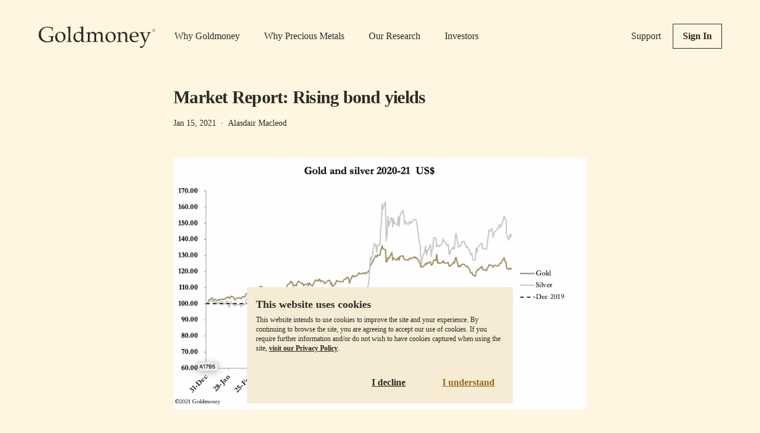

--- FILE ---
content_type: text/html; charset=utf-8
request_url: https://www.goldmoney.com/research/rising-bond-yields
body_size: 4615
content:
<!DOCTYPE html><html><head><meta charSet="utf-8" data-next-head=""/><meta name="viewport" content="width=device-width" data-next-head=""/><meta name="twitter:card" content="summary_large_image" data-next-head=""/><meta name="twitter:site" content="@Goldmoney" data-next-head=""/><meta property="og:url" content="https://www.goldmoney.com/research/rising-bond-yields" data-next-head=""/><meta property="og:type" content="website" data-next-head=""/><meta property="og:image" content="https://www.goldmoney.com/og-image.png" data-next-head=""/><meta property="og:image:type" content="image/png" data-next-head=""/><meta property="og:image:width" content="1200" data-next-head=""/><meta property="og:image:height" content="630" data-next-head=""/><meta property="og:locale" content="en_US" data-next-head=""/><meta property="og:site_name" content="Goldmoney" data-next-head=""/><link rel="canonical" href="https://www.goldmoney.com/research/rising-bond-yields" data-next-head=""/><meta name="google-site-verification" content="qI-i1xaMMwQWxHsEOGFLPiZ-9Z4ejTzK-Gc0q12C6YM" data-next-head=""/><meta name="p:domain_verify" content="61a2cbdaefb74128a320bb64e67b7ba5" data-next-head=""/><meta name="apple-mobile-web-app-status-bar-style" content="default" data-next-head=""/><meta name="apple-mobile-web-app-title" content="Goldmoney" data-next-head=""/><link rel="favicon" href="/favicon.ico?v=2" data-next-head=""/><title data-next-head="">Market Report: Rising bond yields - Research - Goldmoney</title><meta name="robots" content="index,follow" data-next-head=""/><meta name="description" content="
Gold and silver had a quiet week, moving sideways after last Friday’s sudden fall. In morning trade in the European time zone, gold traded at $1854, up $5 from last Friday’s close, and silver at $25.40, unchanged.Gold and silver, along with everything else, appear to have been waiting..." data-next-head=""/><meta property="og:title" content="Market Report: Rising bond yields - Research - Goldmoney" data-next-head=""/><meta property="og:description" content="
Gold and silver had a quiet week, moving sideways after last Friday’s sudden fall. In morning trade in the European time zone, gold traded at $1854, up $5 from last Friday’s close, and silver at $25.40, unchanged.Gold and silver, along with everything else, appear to have been waiting..." data-next-head=""/><link rel="preload" href="/_next/static/css/baea12467b869251.css" as="style"/><link rel="stylesheet" href="/_next/static/css/baea12467b869251.css" data-n-g=""/><noscript data-n-css=""></noscript><script defer="" noModule="" src="/_next/static/chunks/polyfills-42372ed130431b0a.js"></script><script src="/_next/static/chunks/webpack-8cac0b4b405cede1.js" defer=""></script><script src="/_next/static/chunks/framework-de98b93a850cfc71.js" defer=""></script><script src="/_next/static/chunks/main-283187b616ffff80.js" defer=""></script><script src="/_next/static/chunks/pages/_app-a1015d56b40c1130.js" defer=""></script><script src="/_next/static/chunks/242-f0042ca79b6ef436.js" defer=""></script><script src="/_next/static/chunks/783-e59477687c9f6179.js" defer=""></script><script src="/_next/static/chunks/113-e1fc0502f1fbfc35.js" defer=""></script><script src="/_next/static/chunks/pages/research/%5B%5B...slug%5D%5D-e391b7c9b0c1eb6d.js" defer=""></script><script src="/_next/static/BwL2R9l6umfPm7W4Gce21/_buildManifest.js" defer=""></script><script src="/_next/static/BwL2R9l6umfPm7W4Gce21/_ssgManifest.js" defer=""></script></head><body><link rel="preload" as="image" href="/_next/static/media/goldmoney-logo.fe1d2f28.svg"/><div id="__next"><div class="page-wrap"><header class="flex py-5 items center lg:py-10 bg-gmy-bg-100"><div class="flex items-center flex-grow"><a class="mr-8" href="/"><img src="/_next/static/media/goldmoney-logo.fe1d2f28.svg" alt="Goldmoney logo"/></a><nav class="justify-between flex-grow hidden max-w-lg lg:flex"><a class="hover:underline" href="/why-goldmoney">Why Goldmoney</a><a class="hover:underline" href="/why-precious-metals">Why Precious Metals</a><a class="hover:underline" href="/research">Our Research</a><a class="hover:underline" href="/investors">Investors</a></nav></div><nav class="items-center hidden lg:flex"><a href="https://support.goldmoney.com/" class="mr-5 hover:underline" rel="noreferrer" target="_blank">Support</a><a href="https://holding.goldmoney.com" class="button">Sign In</a></nav><div class="lg:hidden"><button type="button" class="button">Menu</button></div></header><main class="flex-grow"><article class="flex flex-col w-full max-w-[43.5rem] mx-auto mt-6 mb-10"><h1 class="text-2xl md:text-3xl heading">Market Report: Rising bond yields</h1><span class="flex items-center mt-4 text-sm">Jan 15, 2021<span class="mx-2">·</span>Alasdair Macleod</span><div class=" mt-8  leading-6  prose  max-w-none  md:mt-12  prose-p:text-gmy-dark  prose-strong:text-gmy-dark  prose-headings:leading-snug  prose-headings:tracking-tight  prose-headings:antialiased  prose-headings:text-gmy-dark  prose-a:text-gmy-dark  prose-a:underline  prose-a:hover:text-gmy-dark-gold  prose-table:!my-0 "><img src="https://gm-media-library.s3.eu-west-1.amazonaws.com/Screen_Shot_2021_01_15_at_12_17_36_PM_0f94d5db10.png" alt="Screen Shot 2021 01 15 at 12.17.36 PM" /><br />
<p class="”RichText”">Gold and silver had a quiet week, moving sideways after last Friday’s sudden fall. In morning trade in the European time zone, gold traded at $1854, up $5 from last Friday’s close, and silver at $25.40, unchanged.<br /><br />Gold and silver, along with everything else, appear to have been waiting for clarification of a way forward. The dollar’s trade-weighted index rallied slightly, with the euro, its main constituent, falling from its recent high on 6 January of 1.235 to 1.214 currently. Cryptos had a significant shake-out, with bitcoin falling $12,000 from its 8 January high at one point, recovering from its Monday low to $38,200 at the time of writing.<br /><br />Yesterday, some clarification arrived with the new Biden administration announcing its American Rescue Plan, aimed at sustaining families until vaccines are widely distributed. At $1.9 trillion, it is roughly double the amount some analysts expected. The Keynesian response is positive, with JPMorgan’s James Sullivan, head of research for Asia (ex-Japan) in an interview for CNBC even proclaiming it will reverse recent foreign exchange flows from Asia, leading to a stronger dollar. While this analysis ignores the inflationary destruction of the dollar, for precious metals prices it cannot be ruled out.<br /><br />But the new administration’s rescue package is unlikely to stop there. The US has suffered 20% of total covid deaths, and 25% of global infections are in America. Furthermore, new strains are being identified which are more infectious. The point is that Biden’s rescue package is just that, and not an economic stimulus: that comes later.<br /><br />At times like this, mainstream Keynesian assumptions often depress gold and silver prices initially, before the inflationary reality kicks in. We can expect the bullion banks, who are desperately short of Comex contracts, to promote similar orthodoxies in the hope of lower bullion prices. Our next chart shows how their net short position has remained stubbornly obdurate. Note: the Swaps category represents bullion bank trading desks.</p>
<br /><br /><img src="https://gm-media-library.s3.eu-west-1.amazonaws.com/Screen_Shot_2021_01_15_at_12_19_46_PM_5b742322f7.png" alt="Screen Shot 2021 01 15 at 12.19.46 PM" />
<div>
<p class="”RichText”">Bearing in mind that the gold price has been falling for nearly six months, you would have thought the bullion banks would have been able to close much of their short positions. But that won’t stop them trying. Furthermore, the February active contract expires at the end of the month, giving them an opportunity to drive prices lower.<br /><br />There is no certainty they will succeed. But they are also likely to invoke rising interest rate as evidence in their quest. Our next chart shows how US Treasury yields have turned higher.</p>
<br /><br /><img src="https://gm-media-library.s3.eu-west-1.amazonaws.com/Screen_Shot_2021_01_15_at_12_20_58_PM_3006a41346.png" alt="Screen Shot 2021 01 15 at 12.20.58 PM" /><br />
<p class="”RichText”">There can be little doubt higher bond yields are conventionally seen as a headwind for gold investors, who are going to have to stomach further rises in bond yields. But what they should bear in mind is that in August 1970, when President Nixon demonetised gold, the gold price was just under $36 and the Fed funds rate 6.6%. At the end of the decade, the Fed funds rate stood at 19%. Was gold lower as a result of interest rate policy? No: it rose to $850 in January 1980, 23 times the rate when Nixon closed the gold window.<br /><br />The secret is to understand that gold is not an investment, but sound money, where different parameters apply.</p>
<br /><br /><hr /></div>
<p class="RichText"><span style="font-size: 8pt;"><i>The views and opinions expressed in this article are those of the author(s) and do not reflect those of Goldmoney, unless expressly stated. The article is for general information purposes only and does not constitute either Goldmoney or the author(s) providing you with legal, financial, tax, investment, or accounting advice. You should not act or rely on any information contained in the article without first seeking independent professional advice. Care has been taken to ensure that the information in the article is reliable; however, Goldmoney does not represent that it is accurate, complete, up-to-date and/or to be taken as an indication of future results and it should not be relied upon as such. Goldmoney will not be held responsible for any claim, loss, damage, or inconvenience caused as a result of any information or opinion contained in this article and any action taken as a result of the opinions and information contained in this article is at your own risk.</i></span></p></div></article></main><footer class="flex flex-col pt-8 pb-6 text-sm md:flex-row md:pb-5"><span class="flex-grow order-1 md:order-first md:mr-6">Copyright © <!-- -->2026<!-- --> Goldmoney Inc. <br class="md:hidden"/> All rights reserved.</span><nav class="flex flex-col flex-shrink-0 mb-4 sm:flex-row md:mb-0"><a class="mt-2 mr-5 hover:underline sm:mt-0" href="/client-agreement">Client Agreement</a><a class="mt-2 mr-5 hover:underline sm:mt-0" href="/privacy-policy">Privacy Policy</a><a class="mt-2 hover:underline sm:mt-0" href="/disclaimer">Disclaimer</a></nav></footer></div></div><script id="__NEXT_DATA__" type="application/json">{"props":{"pageProps":{"article":{"id":1626,"documentId":"jyc4p30gs6v1majz9mes7ibt","body":"\u003cimg src=\"https://gm-media-library.s3.eu-west-1.amazonaws.com/Screen_Shot_2021_01_15_at_12_17_36_PM_0f94d5db10.png\" alt=\"Screen Shot 2021 01 15 at 12.17.36 PM\" /\u003e\u003cbr /\u003e\r\n\u003cp class=\"”RichText”\"\u003eGold and silver had a quiet week, moving sideways after last Friday’s sudden fall. In morning trade in the European time zone, gold traded at $1854, up $5 from last Friday’s close, and silver at $25.40, unchanged.\u003cbr /\u003e\u003cbr /\u003eGold and silver, along with everything else, appear to have been waiting for clarification of a way forward. The dollar’s trade-weighted index rallied slightly, with the euro, its main constituent, falling from its recent high on 6 January of 1.235 to 1.214 currently. Cryptos had a significant shake-out, with bitcoin falling $12,000 from its 8 January high at one point, recovering from its Monday low to $38,200 at the time of writing.\u003cbr /\u003e\u003cbr /\u003eYesterday, some clarification arrived with the new Biden administration announcing its American Rescue Plan, aimed at sustaining families until vaccines are widely distributed. At $1.9 trillion, it is roughly double the amount some analysts expected. The Keynesian response is positive, with JPMorgan’s James Sullivan, head of research for Asia (ex-Japan) in an interview for CNBC even proclaiming it will reverse recent foreign exchange flows from Asia, leading to a stronger dollar. While this analysis ignores the inflationary destruction of the dollar, for precious metals prices it cannot be ruled out.\u003cbr /\u003e\u003cbr /\u003eBut the new administration’s rescue package is unlikely to stop there. The US has suffered 20% of total covid deaths, and 25% of global infections are in America. Furthermore, new strains are being identified which are more infectious. The point is that Biden’s rescue package is just that, and not an economic stimulus: that comes later.\u003cbr /\u003e\u003cbr /\u003eAt times like this, mainstream Keynesian assumptions often depress gold and silver prices initially, before the inflationary reality kicks in. We can expect the bullion banks, who are desperately short of Comex contracts, to promote similar orthodoxies in the hope of lower bullion prices. Our next chart shows how their net short position has remained stubbornly obdurate. Note: the Swaps category represents bullion bank trading desks.\u003c/p\u003e\r\n\u003cbr /\u003e\u003cbr /\u003e\u003cimg src=\"https://gm-media-library.s3.eu-west-1.amazonaws.com/Screen_Shot_2021_01_15_at_12_19_46_PM_5b742322f7.png\" alt=\"Screen Shot 2021 01 15 at 12.19.46 PM\" /\u003e\r\n\u003cdiv\u003e\r\n\u003cp class=\"”RichText”\"\u003eBearing in mind that the gold price has been falling for nearly six months, you would have thought the bullion banks would have been able to close much of their short positions. But that won’t stop them trying. Furthermore, the February active contract expires at the end of the month, giving them an opportunity to drive prices lower.\u003cbr /\u003e\u003cbr /\u003eThere is no certainty they will succeed. But they are also likely to invoke rising interest rate as evidence in their quest. Our next chart shows how US Treasury yields have turned higher.\u003c/p\u003e\r\n\u003cbr /\u003e\u003cbr /\u003e\u003cimg src=\"https://gm-media-library.s3.eu-west-1.amazonaws.com/Screen_Shot_2021_01_15_at_12_20_58_PM_3006a41346.png\" alt=\"Screen Shot 2021 01 15 at 12.20.58 PM\" /\u003e\u003cbr /\u003e\r\n\u003cp class=\"”RichText”\"\u003eThere can be little doubt higher bond yields are conventionally seen as a headwind for gold investors, who are going to have to stomach further rises in bond yields. But what they should bear in mind is that in August 1970, when President Nixon demonetised gold, the gold price was just under $36 and the Fed funds rate 6.6%. At the end of the decade, the Fed funds rate stood at 19%. Was gold lower as a result of interest rate policy? No: it rose to $850 in January 1980, 23 times the rate when Nixon closed the gold window.\u003cbr /\u003e\u003cbr /\u003eThe secret is to understand that gold is not an investment, but sound money, where different parameters apply.\u003c/p\u003e\r\n\u003cbr /\u003e\u003cbr /\u003e\u003chr /\u003e\u003c/div\u003e\r\n\u003cp class=\"RichText\"\u003e\u003cspan style=\"font-size: 8pt;\"\u003e\u003ci\u003eThe views and opinions expressed in this article are those of the author(s) and do not reflect those of Goldmoney, unless expressly stated. The article is for general information purposes only and does not constitute either Goldmoney or the author(s) providing you with legal, financial, tax, investment, or accounting advice. You should not act or rely on any information contained in the article without first seeking independent professional advice. Care has been taken to ensure that the information in the article is reliable; however, Goldmoney does not represent that it is accurate, complete, up-to-date and/or to be taken as an indication of future results and it should not be relied upon as such. Goldmoney will not be held responsible for any claim, loss, damage, or inconvenience caused as a result of any information or opinion contained in this article and any action taken as a result of the opinions and information contained in this article is at your own risk.\u003c/i\u003e\u003c/span\u003e\u003c/p\u003e","title":"Market Report: Rising bond yields","publishDate":"2021-01-15T12:23:54.000Z","slug":"rising-bond-yields","author":{"id":3,"name":"Alasdair Macleod","filterable":true,"createdAt":"2022-06-08T10:59:30.089Z","updatedAt":"2022-06-08T11:00:10.504Z","documentId":"rkhyv5mi8s2g78uo2iid40hz","publishedAt":"2026-02-03T16:06:59.628Z"},"seo":{"id":1399,"metaDescription":"Gold and silver had a quiet week, moving sideways after last Friday’s sudden fall. In morning trade in the European time zone, gold traded at $1854, up $5 from last Friday’s close, and silver at $25.40, unchanged.","keywords":"Economics, Finance, Gold, Silver"},"category":{"id":1,"name":"Research","url":"/research","priority":1,"template":"article","createdAt":"2022-06-08T09:19:46.979Z","updatedAt":"2022-06-08T09:19:46.979Z","documentId":"v5eydy724b76fnr790qj7y2x","publishedAt":"2026-02-03T16:06:59.698Z"}},"articles":{"data":[],"meta":{"pagination":{"page":0,"pageCount":0,"pageSize":0,"total":0}},"error":{"details":{},"message":"","name":"","status":""}},"categories":{"data":[{"id":1,"documentId":"v5eydy724b76fnr790qj7y2x","name":"Research","template":"article","url":"/research"},{"id":2,"documentId":"vxqv6qy4671q39m20f9990e5","name":"Media","template":"article","url":"/research/media"},{"id":3,"documentId":"caqy9g0zqeb6vbenjqpssubl","name":"Library","template":"article","url":"/research/library"},{"id":4,"documentId":"x8l2bd6z9n3yloxw47d0iond","name":"Authors","template":"bio","url":"/research/authors"}],"meta":{"pagination":{"page":1,"pageSize":25,"pageCount":1,"total":4}}},"isCategory":false},"__N_SSG":true},"page":"/research/[[...slug]]","query":{"slug":["rising-bond-yields"]},"buildId":"BwL2R9l6umfPm7W4Gce21","isFallback":false,"gsp":true,"scriptLoader":[]}</script></body></html>

--- FILE ---
content_type: text/css
request_url: https://www.goldmoney.com/_next/static/css/baea12467b869251.css
body_size: 6311
content:
*,:after,:before{--tw-border-spacing-x:0;--tw-border-spacing-y:0;--tw-translate-x:0;--tw-translate-y:0;--tw-rotate:0;--tw-skew-x:0;--tw-skew-y:0;--tw-scale-x:1;--tw-scale-y:1;--tw-pan-x: ;--tw-pan-y: ;--tw-pinch-zoom: ;--tw-scroll-snap-strictness:proximity;--tw-gradient-from-position: ;--tw-gradient-via-position: ;--tw-gradient-to-position: ;--tw-ordinal: ;--tw-slashed-zero: ;--tw-numeric-figure: ;--tw-numeric-spacing: ;--tw-numeric-fraction: ;--tw-ring-inset: ;--tw-ring-offset-width:0px;--tw-ring-offset-color:#fff;--tw-ring-color:rgb(59 130 246/0.5);--tw-ring-offset-shadow:0 0 #0000;--tw-ring-shadow:0 0 #0000;--tw-shadow:0 0 #0000;--tw-shadow-colored:0 0 #0000;--tw-blur: ;--tw-brightness: ;--tw-contrast: ;--tw-grayscale: ;--tw-hue-rotate: ;--tw-invert: ;--tw-saturate: ;--tw-sepia: ;--tw-drop-shadow: ;--tw-backdrop-blur: ;--tw-backdrop-brightness: ;--tw-backdrop-contrast: ;--tw-backdrop-grayscale: ;--tw-backdrop-hue-rotate: ;--tw-backdrop-invert: ;--tw-backdrop-opacity: ;--tw-backdrop-saturate: ;--tw-backdrop-sepia: ;--tw-contain-size: ;--tw-contain-layout: ;--tw-contain-paint: ;--tw-contain-style: }::backdrop{--tw-border-spacing-x:0;--tw-border-spacing-y:0;--tw-translate-x:0;--tw-translate-y:0;--tw-rotate:0;--tw-skew-x:0;--tw-skew-y:0;--tw-scale-x:1;--tw-scale-y:1;--tw-pan-x: ;--tw-pan-y: ;--tw-pinch-zoom: ;--tw-scroll-snap-strictness:proximity;--tw-gradient-from-position: ;--tw-gradient-via-position: ;--tw-gradient-to-position: ;--tw-ordinal: ;--tw-slashed-zero: ;--tw-numeric-figure: ;--tw-numeric-spacing: ;--tw-numeric-fraction: ;--tw-ring-inset: ;--tw-ring-offset-width:0px;--tw-ring-offset-color:#fff;--tw-ring-color:rgb(59 130 246/0.5);--tw-ring-offset-shadow:0 0 #0000;--tw-ring-shadow:0 0 #0000;--tw-shadow:0 0 #0000;--tw-shadow-colored:0 0 #0000;--tw-blur: ;--tw-brightness: ;--tw-contrast: ;--tw-grayscale: ;--tw-hue-rotate: ;--tw-invert: ;--tw-saturate: ;--tw-sepia: ;--tw-drop-shadow: ;--tw-backdrop-blur: ;--tw-backdrop-brightness: ;--tw-backdrop-contrast: ;--tw-backdrop-grayscale: ;--tw-backdrop-hue-rotate: ;--tw-backdrop-invert: ;--tw-backdrop-opacity: ;--tw-backdrop-saturate: ;--tw-backdrop-sepia: ;--tw-contain-size: ;--tw-contain-layout: ;--tw-contain-paint: ;--tw-contain-style: }/*
! tailwindcss v3.4.19 | MIT License | https://tailwindcss.com
*/*,:after,:before{box-sizing:border-box;border:0 solid #e5e7eb}:after,:before{--tw-content:""}:host,html{line-height:1.5;-webkit-text-size-adjust:100%;-moz-tab-size:4;-o-tab-size:4;tab-size:4;font-family:ui-sans-serif,system-ui,sans-serif,Apple Color Emoji,Segoe UI Emoji,Segoe UI Symbol,Noto Color Emoji;font-feature-settings:normal;font-variation-settings:normal;-webkit-tap-highlight-color:transparent}body{margin:0;line-height:inherit}hr{height:0;color:inherit;border-top-width:1px}abbr:where([title]){-webkit-text-decoration:underline dotted;text-decoration:underline dotted}h1,h2,h3,h4,h5,h6{font-size:inherit;font-weight:inherit}a{color:inherit;text-decoration:inherit}b,strong{font-weight:bolder}code,kbd,pre,samp{font-family:ui-monospace,SFMono-Regular,Menlo,Monaco,Consolas,Liberation Mono,Courier New,monospace;font-feature-settings:normal;font-variation-settings:normal;font-size:1em}small{font-size:80%}sub,sup{font-size:75%;line-height:0;position:relative;vertical-align:baseline}sub{bottom:-.25em}sup{top:-.5em}table{text-indent:0;border-color:inherit;border-collapse:collapse}button,input,optgroup,select,textarea{font-family:inherit;font-feature-settings:inherit;font-variation-settings:inherit;font-size:100%;font-weight:inherit;line-height:inherit;letter-spacing:inherit;color:inherit;margin:0;padding:0}button,select{text-transform:none}button,input:where([type=button]),input:where([type=reset]),input:where([type=submit]){-webkit-appearance:button;background-color:transparent;background-image:none}:-moz-focusring{outline:auto}:-moz-ui-invalid{box-shadow:none}progress{vertical-align:baseline}::-webkit-inner-spin-button,::-webkit-outer-spin-button{height:auto}[type=search]{-webkit-appearance:textfield;outline-offset:-2px}::-webkit-search-decoration{-webkit-appearance:none}::-webkit-file-upload-button{-webkit-appearance:button;font:inherit}summary{display:list-item}blockquote,dd,dl,figure,h1,h2,h3,h4,h5,h6,hr,p,pre{margin:0}fieldset{margin:0}fieldset,legend{padding:0}menu,ol,ul{list-style:none;margin:0;padding:0}dialog{padding:0}textarea{resize:vertical}input::-moz-placeholder,textarea::-moz-placeholder{opacity:1;color:#9ca3af}input::placeholder,textarea::placeholder{opacity:1;color:#9ca3af}[role=button],button{cursor:pointer}:disabled{cursor:default}audio,canvas,embed,iframe,img,object,svg,video{display:block;vertical-align:middle}img,video{max-width:100%;height:auto}[hidden]:where(:not([hidden=until-found])){display:none}body,html{height:100%}body{background-color:#FFF6E2;color:#2D2A23;font-family:Palatino,serif}#__next,.page-wrap{height:100%}.page-wrap{display:flex;flex-direction:column;box-sizing:content-box;margin:0 auto;padding-left:1.25rem;padding-right:1.25rem;max-width:72rem}@media (min-width:640px){.page-wrap{padding-left:2rem;padding-right:2rem}}@media (min-width:1024px){.page-wrap{padding-left:3rem;padding-right:3rem}}@media (min-width:1280px){.page-wrap{padding-left:4rem;padding-right:4rem}}.slim-page-wrap{margin-left:auto;margin-right:auto;width:100%;max-width:43.5rem}.layout-main,.slim-page-wrap{display:flex;flex-direction:column}.layout-main{margin-top:1.25rem;margin-bottom:1.25rem;justify-content:space-between}@media (min-width:1024px){.layout-main{margin-bottom:2.5rem;flex-direction:row}}.layout-sidebar{margin-top:2rem;display:grid;width:100%;grid-auto-flow:row;gap:1.5rem;align-self:flex-start}@media (min-width:768px){.layout-sidebar{grid-template-columns:repeat(2,minmax(0,1fr))}}@media (min-width:1024px){.layout-sidebar{margin-top:0;max-width:400px;grid-template-columns:repeat(1,minmax(0,1fr))}}.ir-layout-main{margin-left:auto;margin-right:auto;margin-top:1.25rem;display:flex;width:100%;max-width:43.5rem;flex-direction:column}@media (min-width:768px){.ir-layout-main{margin-top:2.5rem}}.prose{color:var(--tw-prose-body);max-width:65ch}.prose :where(p):not(:where([class~=not-prose],[class~=not-prose] *)){margin-top:1.25em;margin-bottom:1.25em}.prose :where([class~=lead]):not(:where([class~=not-prose],[class~=not-prose] *)){color:var(--tw-prose-lead);font-size:1.25em;line-height:1.6;margin-top:1.2em;margin-bottom:1.2em}.prose :where(a):not(:where([class~=not-prose],[class~=not-prose] *)){color:var(--tw-prose-links);text-decoration:underline;font-weight:500}.prose :where(strong):not(:where([class~=not-prose],[class~=not-prose] *)){color:var(--tw-prose-bold);font-weight:600}.prose :where(a strong):not(:where([class~=not-prose],[class~=not-prose] *)){color:inherit}.prose :where(blockquote strong):not(:where([class~=not-prose],[class~=not-prose] *)){color:inherit}.prose :where(thead th strong):not(:where([class~=not-prose],[class~=not-prose] *)){color:inherit}.prose :where(ol):not(:where([class~=not-prose],[class~=not-prose] *)){list-style-type:decimal;margin-top:1.25em;margin-bottom:1.25em;padding-inline-start:1.625em}.prose :where(ol[type=A]):not(:where([class~=not-prose],[class~=not-prose] *)){list-style-type:upper-alpha}.prose :where(ol[type=a]):not(:where([class~=not-prose],[class~=not-prose] *)){list-style-type:lower-alpha}.prose :where(ol[type=A s]):not(:where([class~=not-prose],[class~=not-prose] *)){list-style-type:upper-alpha}.prose :where(ol[type=a s]):not(:where([class~=not-prose],[class~=not-prose] *)){list-style-type:lower-alpha}.prose :where(ol[type=I]):not(:where([class~=not-prose],[class~=not-prose] *)){list-style-type:upper-roman}.prose :where(ol[type=i]):not(:where([class~=not-prose],[class~=not-prose] *)){list-style-type:lower-roman}.prose :where(ol[type=I s]):not(:where([class~=not-prose],[class~=not-prose] *)){list-style-type:upper-roman}.prose :where(ol[type=i s]):not(:where([class~=not-prose],[class~=not-prose] *)){list-style-type:lower-roman}.prose :where(ol[type="1"]):not(:where([class~=not-prose],[class~=not-prose] *)){list-style-type:decimal}.prose :where(ul):not(:where([class~=not-prose],[class~=not-prose] *)){list-style-type:disc;margin-top:1.25em;margin-bottom:1.25em;padding-inline-start:1.625em}.prose :where(ol>li):not(:where([class~=not-prose],[class~=not-prose] *))::marker{font-weight:400;color:var(--tw-prose-counters)}.prose :where(ul>li):not(:where([class~=not-prose],[class~=not-prose] *))::marker{color:var(--tw-prose-bullets)}.prose :where(dt):not(:where([class~=not-prose],[class~=not-prose] *)){color:var(--tw-prose-headings);font-weight:600;margin-top:1.25em}.prose :where(hr):not(:where([class~=not-prose],[class~=not-prose] *)){border-color:var(--tw-prose-hr);border-top-width:1px;margin-top:3em;margin-bottom:3em}.prose :where(blockquote):not(:where([class~=not-prose],[class~=not-prose] *)){font-weight:500;font-style:italic;color:var(--tw-prose-quotes);border-inline-start-width:.25rem;border-inline-start-color:var(--tw-prose-quote-borders);quotes:"\201C""\201D""\2018""\2019";margin-top:1.6em;margin-bottom:1.6em;padding-inline-start:1em}.prose :where(blockquote p:first-of-type):not(:where([class~=not-prose],[class~=not-prose] *)):before{content:open-quote}.prose :where(blockquote p:last-of-type):not(:where([class~=not-prose],[class~=not-prose] *)):after{content:close-quote}.prose :where(h1):not(:where([class~=not-prose],[class~=not-prose] *)){color:var(--tw-prose-headings);font-weight:800;font-size:2.25em;margin-top:0;margin-bottom:.8888889em;line-height:1.1111111}.prose :where(h1 strong):not(:where([class~=not-prose],[class~=not-prose] *)){font-weight:900;color:inherit}.prose :where(h2):not(:where([class~=not-prose],[class~=not-prose] *)){color:var(--tw-prose-headings);font-weight:700;font-size:1.5em;margin-top:2em;margin-bottom:1em;line-height:1.3333333}.prose :where(h2 strong):not(:where([class~=not-prose],[class~=not-prose] *)){font-weight:800;color:inherit}.prose :where(h3):not(:where([class~=not-prose],[class~=not-prose] *)){color:var(--tw-prose-headings);font-weight:600;font-size:1.25em;margin-top:1.6em;margin-bottom:.6em;line-height:1.6}.prose :where(h3 strong):not(:where([class~=not-prose],[class~=not-prose] *)){font-weight:700;color:inherit}.prose :where(h4):not(:where([class~=not-prose],[class~=not-prose] *)){color:var(--tw-prose-headings);font-weight:600;margin-top:1.5em;margin-bottom:.5em;line-height:1.5}.prose :where(h4 strong):not(:where([class~=not-prose],[class~=not-prose] *)){font-weight:700;color:inherit}.prose :where(img):not(:where([class~=not-prose],[class~=not-prose] *)){margin-top:2em;margin-bottom:2em}.prose :where(picture):not(:where([class~=not-prose],[class~=not-prose] *)){display:block;margin-top:2em;margin-bottom:2em}.prose :where(video):not(:where([class~=not-prose],[class~=not-prose] *)){margin-top:2em;margin-bottom:2em}.prose :where(kbd):not(:where([class~=not-prose],[class~=not-prose] *)){font-weight:500;font-family:inherit;color:var(--tw-prose-kbd);box-shadow:0 0 0 1px var(--tw-prose-kbd-shadows),0 3px 0 var(--tw-prose-kbd-shadows);font-size:.875em;border-radius:.3125rem;padding-top:.1875em;padding-inline-end:.375em;padding-bottom:.1875em;padding-inline-start:.375em}.prose :where(code):not(:where([class~=not-prose],[class~=not-prose] *)){color:var(--tw-prose-code);font-weight:600;font-size:.875em}.prose :where(code):not(:where([class~=not-prose],[class~=not-prose] *)):before{content:"`"}.prose :where(code):not(:where([class~=not-prose],[class~=not-prose] *)):after{content:"`"}.prose :where(a code):not(:where([class~=not-prose],[class~=not-prose] *)){color:inherit}.prose :where(h1 code):not(:where([class~=not-prose],[class~=not-prose] *)){color:inherit}.prose :where(h2 code):not(:where([class~=not-prose],[class~=not-prose] *)){color:inherit;font-size:.875em}.prose :where(h3 code):not(:where([class~=not-prose],[class~=not-prose] *)){color:inherit;font-size:.9em}.prose :where(h4 code):not(:where([class~=not-prose],[class~=not-prose] *)){color:inherit}.prose :where(blockquote code):not(:where([class~=not-prose],[class~=not-prose] *)){color:inherit}.prose :where(thead th code):not(:where([class~=not-prose],[class~=not-prose] *)){color:inherit}.prose :where(pre):not(:where([class~=not-prose],[class~=not-prose] *)){color:var(--tw-prose-pre-code);background-color:var(--tw-prose-pre-bg);overflow-x:auto;font-weight:400;font-size:.875em;line-height:1.7142857;margin-top:1.7142857em;margin-bottom:1.7142857em;border-radius:.375rem;padding-top:.8571429em;padding-inline-end:1.1428571em;padding-bottom:.8571429em;padding-inline-start:1.1428571em}.prose :where(pre code):not(:where([class~=not-prose],[class~=not-prose] *)){background-color:transparent;border-width:0;border-radius:0;padding:0;font-weight:inherit;color:inherit;font-size:inherit;font-family:inherit;line-height:inherit}.prose :where(pre code):not(:where([class~=not-prose],[class~=not-prose] *)):before{content:none}.prose :where(pre code):not(:where([class~=not-prose],[class~=not-prose] *)):after{content:none}.prose :where(table):not(:where([class~=not-prose],[class~=not-prose] *)){width:100%;table-layout:auto;margin-top:2em;margin-bottom:2em;font-size:.875em;line-height:1.7142857}.prose :where(thead):not(:where([class~=not-prose],[class~=not-prose] *)){border-bottom-width:1px;border-bottom-color:var(--tw-prose-th-borders)}.prose :where(thead th):not(:where([class~=not-prose],[class~=not-prose] *)){color:var(--tw-prose-headings);font-weight:600;vertical-align:bottom;padding-inline-end:.5714286em;padding-bottom:.5714286em;padding-inline-start:.5714286em}.prose :where(tbody tr):not(:where([class~=not-prose],[class~=not-prose] *)){border-bottom-width:1px;border-bottom-color:var(--tw-prose-td-borders)}.prose :where(tbody tr:last-child):not(:where([class~=not-prose],[class~=not-prose] *)){border-bottom-width:0}.prose :where(tbody td):not(:where([class~=not-prose],[class~=not-prose] *)){vertical-align:baseline}.prose :where(tfoot):not(:where([class~=not-prose],[class~=not-prose] *)){border-top-width:1px;border-top-color:var(--tw-prose-th-borders)}.prose :where(tfoot td):not(:where([class~=not-prose],[class~=not-prose] *)){vertical-align:top}.prose :where(th,td):not(:where([class~=not-prose],[class~=not-prose] *)){text-align:start}.prose :where(figure>*):not(:where([class~=not-prose],[class~=not-prose] *)){margin-top:0;margin-bottom:0}.prose :where(figcaption):not(:where([class~=not-prose],[class~=not-prose] *)){color:var(--tw-prose-captions);font-size:.875em;line-height:1.4285714;margin-top:.8571429em}.prose{--tw-prose-body:#374151;--tw-prose-headings:#111827;--tw-prose-lead:#4b5563;--tw-prose-links:#111827;--tw-prose-bold:#111827;--tw-prose-counters:#6b7280;--tw-prose-bullets:#d1d5db;--tw-prose-hr:#e5e7eb;--tw-prose-quotes:#111827;--tw-prose-quote-borders:#e5e7eb;--tw-prose-captions:#6b7280;--tw-prose-kbd:#111827;--tw-prose-kbd-shadows:rgb(17 24 39/10%);--tw-prose-code:#111827;--tw-prose-pre-code:#e5e7eb;--tw-prose-pre-bg:#1f2937;--tw-prose-th-borders:#d1d5db;--tw-prose-td-borders:#e5e7eb;--tw-prose-invert-body:#d1d5db;--tw-prose-invert-headings:#fff;--tw-prose-invert-lead:#9ca3af;--tw-prose-invert-links:#fff;--tw-prose-invert-bold:#fff;--tw-prose-invert-counters:#9ca3af;--tw-prose-invert-bullets:#4b5563;--tw-prose-invert-hr:#374151;--tw-prose-invert-quotes:#f3f4f6;--tw-prose-invert-quote-borders:#374151;--tw-prose-invert-captions:#9ca3af;--tw-prose-invert-kbd:#fff;--tw-prose-invert-kbd-shadows:rgb(255 255 255/10%);--tw-prose-invert-code:#fff;--tw-prose-invert-pre-code:#d1d5db;--tw-prose-invert-pre-bg:rgb(0 0 0/50%);--tw-prose-invert-th-borders:#4b5563;--tw-prose-invert-td-borders:#374151;font-size:1rem;line-height:1.75}.prose :where(picture>img):not(:where([class~=not-prose],[class~=not-prose] *)){margin-top:0;margin-bottom:0}.prose :where(li):not(:where([class~=not-prose],[class~=not-prose] *)){margin-top:.5em;margin-bottom:.5em}.prose :where(ol>li):not(:where([class~=not-prose],[class~=not-prose] *)){padding-inline-start:.375em}.prose :where(ul>li):not(:where([class~=not-prose],[class~=not-prose] *)){padding-inline-start:.375em}.prose :where(.prose>ul>li p):not(:where([class~=not-prose],[class~=not-prose] *)){margin-top:.75em;margin-bottom:.75em}.prose :where(.prose>ul>li>p:first-child):not(:where([class~=not-prose],[class~=not-prose] *)){margin-top:1.25em}.prose :where(.prose>ul>li>p:last-child):not(:where([class~=not-prose],[class~=not-prose] *)){margin-bottom:1.25em}.prose :where(.prose>ol>li>p:first-child):not(:where([class~=not-prose],[class~=not-prose] *)){margin-top:1.25em}.prose :where(.prose>ol>li>p:last-child):not(:where([class~=not-prose],[class~=not-prose] *)){margin-bottom:1.25em}.prose :where(ul ul,ul ol,ol ul,ol ol):not(:where([class~=not-prose],[class~=not-prose] *)){margin-top:.75em;margin-bottom:.75em}.prose :where(dl):not(:where([class~=not-prose],[class~=not-prose] *)){margin-top:1.25em;margin-bottom:1.25em}.prose :where(dd):not(:where([class~=not-prose],[class~=not-prose] *)){margin-top:.5em;padding-inline-start:1.625em}.prose :where(hr+*):not(:where([class~=not-prose],[class~=not-prose] *)){margin-top:0}.prose :where(h2+*):not(:where([class~=not-prose],[class~=not-prose] *)){margin-top:0}.prose :where(h3+*):not(:where([class~=not-prose],[class~=not-prose] *)){margin-top:0}.prose :where(h4+*):not(:where([class~=not-prose],[class~=not-prose] *)){margin-top:0}.prose :where(thead th:first-child):not(:where([class~=not-prose],[class~=not-prose] *)){padding-inline-start:0}.prose :where(thead th:last-child):not(:where([class~=not-prose],[class~=not-prose] *)){padding-inline-end:0}.prose :where(tbody td,tfoot td):not(:where([class~=not-prose],[class~=not-prose] *)){padding-top:.5714286em;padding-inline-end:.5714286em;padding-bottom:.5714286em;padding-inline-start:.5714286em}.prose :where(tbody td:first-child,tfoot td:first-child):not(:where([class~=not-prose],[class~=not-prose] *)){padding-inline-start:0}.prose :where(tbody td:last-child,tfoot td:last-child):not(:where([class~=not-prose],[class~=not-prose] *)){padding-inline-end:0}.prose :where(figure):not(:where([class~=not-prose],[class~=not-prose] *)){margin-top:2em;margin-bottom:2em}.prose :where(.prose>:first-child):not(:where([class~=not-prose],[class~=not-prose] *)){margin-top:0}.prose :where(.prose>:last-child):not(:where([class~=not-prose],[class~=not-prose] *)){margin-bottom:0}.heading{font-weight:700;line-height:1.375;letter-spacing:-.025em;-webkit-font-smoothing:antialiased;-moz-osx-font-smoothing:grayscale}.button{display:flex;align-items:center;justify-content:center;border-width:1px;--tw-border-opacity:1;border-color:rgb(45 42 35/var(--tw-border-opacity,1));padding:.5rem 1rem;font-weight:700}.button:hover{--tw-bg-opacity:1;background-color:rgb(45 42 35/var(--tw-bg-opacity,1));--tw-text-opacity:1;color:rgb(255 255 255/var(--tw-text-opacity,1))}.input{margin-top:.25rem;-webkit-appearance:none;-moz-appearance:none;appearance:none;border-radius:0;border-width:2px;--tw-border-opacity:1;border-color:rgb(183 173 152/var(--tw-border-opacity,1));--tw-bg-opacity:1;background-color:rgb(255 246 226/var(--tw-bg-opacity,1));padding:.5rem 1rem}.input:hover{--tw-border-opacity:1;border-color:rgb(141 133 115/var(--tw-border-opacity,1))}.input:focus,.input:focus-visible{--tw-border-opacity:1;border-color:rgb(152 106 25/var(--tw-border-opacity,1));outline:2px solid transparent;outline-offset:2px;box-shadow:0 0 0 2px #ECD5A1}.sidebar-box{display:flex;flex:1 1 0%;flex-direction:column;--tw-bg-opacity:1;background-color:rgb(250 239 216/var(--tw-bg-opacity,1));padding:2rem 1.5rem}.link{text-decoration-line:underline}.link:hover{--tw-text-opacity:1;color:rgb(152 106 25/var(--tw-text-opacity,1))}.collapse{visibility:collapse}.fixed{position:fixed}.absolute{position:absolute}.relative{position:relative}.left-0{left:0}.left-\[-5000px\]{left:-5000px}.top-20{top:5rem}.z-10{z-index:10}.z-20{z-index:20}.order-1{order:1}.order-first{order:-9999}.order-last{order:9999}.col-span-2{grid-column:span 2/span 2}.mx-2{margin-left:.5rem;margin-right:.5rem}.mx-auto{margin-left:auto;margin-right:auto}.my-4{margin-top:1rem;margin-bottom:1rem}.my-6{margin-top:1.5rem;margin-bottom:1.5rem}.mb-1{margin-bottom:.25rem}.mb-10{margin-bottom:2.5rem}.mb-2{margin-bottom:.5rem}.mb-3{margin-bottom:.75rem}.mb-4{margin-bottom:1rem}.mb-6{margin-bottom:1.5rem}.mb-8{margin-bottom:2rem}.ml-5{margin-left:1.25rem}.mr-1{margin-right:.25rem}.mr-10{margin-right:2.5rem}.mr-12{margin-right:3rem}.mr-5{margin-right:1.25rem}.mr-8{margin-right:2rem}.mt-1{margin-top:.25rem}.mt-10{margin-top:2.5rem}.mt-16{margin-top:4rem}.mt-2{margin-top:.5rem}.mt-3{margin-top:.75rem}.mt-4{margin-top:1rem}.mt-5{margin-top:1.25rem}.mt-6{margin-top:1.5rem}.mt-8{margin-top:2rem}.block{display:block}.flex{display:flex}.table{display:table}.grid{display:grid}.contents{display:contents}.hidden{display:none}.h-\[170px\]{height:170px}.h-\[1px\]{height:1px}.h-screen{height:100vh}.w-64{width:16rem}.w-\[43\.5rem\]{width:43.5rem}.w-\[64rem\]{width:64rem}.w-full{width:100%}.min-w-\[128px\]{min-width:128px}.max-w-2xl{max-width:42rem}.max-w-3xl{max-width:48rem}.max-w-5xl{max-width:64rem}.max-w-6xl{max-width:72rem}.max-w-\[196px\]{max-width:196px}.max-w-\[256px\]{max-width:256px}.max-w-\[43\.5rem\]{max-width:43.5rem}.max-w-lg{max-width:32rem}.max-w-md{max-width:28rem}.max-w-none{max-width:none}.max-w-xs{max-width:20rem}.flex-1{flex:1 1 0%}.flex-auto{flex:1 1 auto}.flex-shrink-0{flex-shrink:0}.flex-grow{flex-grow:1}.basis-1\/4{flex-basis:25%}.table-auto{table-layout:auto}.border-collapse{border-collapse:collapse}.transform{transform:translate(var(--tw-translate-x),var(--tw-translate-y)) rotate(var(--tw-rotate)) skewX(var(--tw-skew-x)) skewY(var(--tw-skew-y)) scaleX(var(--tw-scale-x)) scaleY(var(--tw-scale-y))}.cursor-pointer{cursor:pointer}.list-decimal{list-style-type:decimal}.list-disc{list-style-type:disc}.grid-cols-1{grid-template-columns:repeat(1,minmax(0,1fr))}.grid-cols-2{grid-template-columns:repeat(2,minmax(0,1fr))}.grid-cols-3{grid-template-columns:repeat(3,minmax(0,1fr))}.grid-cols-4{grid-template-columns:repeat(4,minmax(0,1fr))}.grid-cols-5{grid-template-columns:repeat(5,minmax(0,1fr))}.flex-col{flex-direction:column}.flex-wrap{flex-wrap:wrap}.items-center{align-items:center}.justify-end{justify-content:flex-end}.justify-center{justify-content:center}.justify-between{justify-content:space-between}.justify-around{justify-content:space-around}.gap-10{gap:2.5rem}.gap-4{gap:1rem}.gap-6{gap:1.5rem}.self-start{align-self:flex-start}.self-center{align-self:center}.overflow-x-auto{overflow-x:auto}.rounded{border-radius:.25rem}.border{border-width:1px}.border-0{border-width:0}.border-b{border-bottom-width:1px}.border-t{border-top-width:1px}.border-t-0{border-top-width:0}.border-gmy-border-300{--tw-border-opacity:1;border-color:rgb(235 218 181/var(--tw-border-opacity,1))}.bg-gmy-bg-100{--tw-bg-opacity:1;background-color:rgb(255 246 226/var(--tw-bg-opacity,1))}.bg-gmy-bg-200{--tw-bg-opacity:1;background-color:rgb(250 239 216/var(--tw-bg-opacity,1))}.bg-gmy-border-200{--tw-bg-opacity:1;background-color:rgb(221 209 185/var(--tw-bg-opacity,1))}.bg-transparent{background-color:transparent}.object-contain{-o-object-fit:contain;object-fit:contain}.p-2{padding:.5rem}.p-4{padding:1rem}.p-6{padding:1.5rem}.px-2{padding-left:.5rem;padding-right:.5rem}.px-5{padding-left:1.25rem;padding-right:1.25rem}.px-6{padding-left:1.5rem;padding-right:1.5rem}.py-1{padding-top:.25rem;padding-bottom:.25rem}.py-3{padding-top:.75rem;padding-bottom:.75rem}.py-5{padding-top:1.25rem;padding-bottom:1.25rem}.py-8{padding-top:2rem;padding-bottom:2rem}.pb-1{padding-bottom:.25rem}.pb-4{padding-bottom:1rem}.pb-6{padding-bottom:1.5rem}.pl-2{padding-left:.5rem}.pl-5{padding-left:1.25rem}.pl-8{padding-left:2rem}.pr-2{padding-right:.5rem}.pt-2{padding-top:.5rem}.pt-3{padding-top:.75rem}.pt-4{padding-top:1rem}.pt-8{padding-top:2rem}.text-left{text-align:left}.text-center{text-align:center}.text-2xl{font-size:1.5rem;line-height:2rem}.text-3xl{font-size:1.875rem;line-height:2.25rem}.text-4xl{font-size:2.25rem;line-height:2.5rem}.text-base{font-size:1rem;line-height:1.5rem}.text-lg{font-size:1.125rem;line-height:1.75rem}.text-sm{font-size:.875rem;line-height:1.25rem}.text-xl{font-size:1.25rem;line-height:1.75rem}.text-xs{font-size:.75rem;line-height:1rem}.font-bold{font-weight:700}.font-light{font-weight:300}.font-semibold{font-weight:600}.italic{font-style:italic}.leading-6{line-height:1.5rem}.leading-8{line-height:2rem}.tracking-tight{letter-spacing:-.025em}.text-gmy-dark{--tw-text-opacity:1;color:rgb(45 42 35/var(--tw-text-opacity,1))}.text-gmy-dark-gold{--tw-text-opacity:1;color:rgb(152 106 25/var(--tw-text-opacity,1))}.text-gmy-text-green{--tw-text-opacity:1;color:rgb(83 163 91/var(--tw-text-opacity,1))}.text-gmy-text-red{--tw-text-opacity:1;color:rgb(184 58 58/var(--tw-text-opacity,1))}.underline{text-decoration-line:underline}.no-underline{text-decoration-line:none}.underline-offset-1{text-underline-offset:1px}.shadow-xl{--tw-shadow:0 20px 25px -5px rgb(0 0 0/0.1),0 8px 10px -6px rgb(0 0 0/0.1);--tw-shadow-colored:0 20px 25px -5px var(--tw-shadow-color),0 8px 10px -6px var(--tw-shadow-color);box-shadow:var(--tw-ring-offset-shadow,0 0 #0000),var(--tw-ring-shadow,0 0 #0000),var(--tw-shadow)}.filter{filter:var(--tw-blur) var(--tw-brightness) var(--tw-contrast) var(--tw-grayscale) var(--tw-hue-rotate) var(--tw-invert) var(--tw-saturate) var(--tw-sepia) var(--tw-drop-shadow)}.transition-all{transition-property:all;transition-timing-function:cubic-bezier(.4,0,.2,1);transition-duration:.15s}.hover\:text-gmy-dark:hover{--tw-text-opacity:1;color:rgb(45 42 35/var(--tw-text-opacity,1))}.hover\:text-gmy-dark-gold:hover{--tw-text-opacity:1;color:rgb(152 106 25/var(--tw-text-opacity,1))}.hover\:underline:hover{text-decoration-line:underline}.prose-headings\:leading-snug :is(:where(h1,h2,h3,h4,h5,h6,th):not(:where([class~=not-prose],[class~=not-prose] *))){line-height:1.375}.prose-headings\:tracking-tight :is(:where(h1,h2,h3,h4,h5,h6,th):not(:where([class~=not-prose],[class~=not-prose] *))){letter-spacing:-.025em}.prose-headings\:text-gmy-dark :is(:where(h1,h2,h3,h4,h5,h6,th):not(:where([class~=not-prose],[class~=not-prose] *))){--tw-text-opacity:1;color:rgb(45 42 35/var(--tw-text-opacity,1))}.prose-headings\:antialiased :is(:where(h1,h2,h3,h4,h5,h6,th):not(:where([class~=not-prose],[class~=not-prose] *))){-webkit-font-smoothing:antialiased;-moz-osx-font-smoothing:grayscale}.prose-p\:text-gmy-dark :is(:where(p):not(:where([class~=not-prose],[class~=not-prose] *))){--tw-text-opacity:1;color:rgb(45 42 35/var(--tw-text-opacity,1))}.prose-a\:text-gmy-dark :is(:where(a):not(:where([class~=not-prose],[class~=not-prose] *))){--tw-text-opacity:1;color:rgb(45 42 35/var(--tw-text-opacity,1))}.prose-a\:underline :is(:where(a):not(:where([class~=not-prose],[class~=not-prose] *))){text-decoration-line:underline}.prose-a\:hover\:text-gmy-dark-gold:hover :is(:where(a):not(:where([class~=not-prose],[class~=not-prose] *))){--tw-text-opacity:1;color:rgb(152 106 25/var(--tw-text-opacity,1))}.prose-strong\:text-gmy-dark :is(:where(strong):not(:where([class~=not-prose],[class~=not-prose] *))){--tw-text-opacity:1;color:rgb(45 42 35/var(--tw-text-opacity,1))}.prose-table\:\!my-0 :is(:where(table):not(:where([class~=not-prose],[class~=not-prose] *))){margin-top:0!important;margin-bottom:0!important}@media (min-width:640px){.sm\:mb-3{margin-bottom:.75rem}.sm\:ml-12{margin-left:3rem}.sm\:mt-0{margin-top:0}.sm\:block{display:block}.sm\:inline{display:inline}.sm\:hidden{display:none}.sm\:grid-cols-2{grid-template-columns:repeat(2,minmax(0,1fr))}.sm\:grid-cols-3{grid-template-columns:repeat(3,minmax(0,1fr))}.sm\:flex-row{flex-direction:row}.sm\:items-center{align-items:center}.sm\:gap-10{gap:2.5rem}.sm\:px-8{padding-left:2rem;padding-right:2rem}}@media (min-width:768px){.md\:relative{position:relative}.md\:top-1{top:.25rem}.md\:order-first{order:-9999}.md\:order-last{order:9999}.md\:mb-0{margin-bottom:0}.md\:ml-4{margin-left:1rem}.md\:ml-6{margin-left:1.5rem}.md\:mr-6{margin-right:1.5rem}.md\:mt-0{margin-top:0}.md\:mt-12{margin-top:3rem}.md\:mt-6{margin-top:1.5rem}.md\:block{display:block}.md\:flex{display:flex}.md\:hidden{display:none}.md\:grid-cols-2{grid-template-columns:repeat(2,minmax(0,1fr))}.md\:grid-cols-3{grid-template-columns:repeat(3,minmax(0,1fr))}.md\:flex-row{flex-direction:row}.md\:items-center{align-items:center}.md\:gap-16{gap:4rem}.md\:pb-5{padding-bottom:1.25rem}.md\:text-2xl{font-size:1.5rem;line-height:2rem}.md\:text-3xl{font-size:1.875rem;line-height:2.25rem}.md\:text-4xl{font-size:2.25rem;line-height:2.5rem}.md\:text-lg{font-size:1.125rem;line-height:1.75rem}}@media (min-width:1024px){.lg\:mb-0{margin-bottom:0}.lg\:ml-0{margin-left:0}.lg\:mr-20{margin-right:5rem}.lg\:mt-16{margin-top:4rem}.lg\:mt-6{margin-top:1.5rem}.lg\:mt-8{margin-top:2rem}.lg\:block{display:block}.lg\:flex{display:flex}.lg\:hidden{display:none}.lg\:py-10{padding-top:2.5rem;padding-bottom:2.5rem}}

--- FILE ---
content_type: application/javascript; charset=utf-8
request_url: https://www.goldmoney.com/_next/static/BwL2R9l6umfPm7W4Gce21/_ssgManifest.js
body_size: -187
content:
self.__SSG_MANIFEST=new Set(["\u002Finvestors","\u002Finvestors\u002Fbio\u002F[slug]","\u002Finvestors\u002Fevents-and-presentations\u002F[...slug]","\u002Finvestors\u002Fnews","\u002Finvestors\u002Fnews\u002F[...slug]","\u002Fresearch\u002F[[...slug]]","\u002Fresearch\u002Fauthors","\u002Fresearch\u002Fmedia"]);self.__SSG_MANIFEST_CB&&self.__SSG_MANIFEST_CB()

--- FILE ---
content_type: application/javascript; charset=utf-8
request_url: https://www.goldmoney.com/_next/static/chunks/pages/_app-a1015d56b40c1130.js
body_size: 16463
content:
(self.webpackChunk_N_E=self.webpackChunk_N_E||[]).push([[636],{69:(e,t,r)=>{"use strict";r.d(t,{OV:()=>s,e3:()=>i});var n=r(7876),o=r(9163),a=r(4232);let l=(0,a.createContext)({unit:o.El.grams,setunit:()=>{}}),i=()=>a.useContext(l).unit,s=e=>{let{children:t,unit:r}=e,[o,i]=(0,a.useState)(r);return(0,n.jsx)(l.Provider,{value:{setunit:i,unit:o},children:t})}},92:(e,t,r)=>{(window.__NEXT_P=window.__NEXT_P||[]).push(["/_app",function(){return r(2679)}])},368:(e,t,r)=>{"use strict";r.d(t,{BD:()=>s,H2:()=>i});var n=r(7876),o=r(9163),a=r(4232);let l=(0,a.createContext)({value:o.Sj.USD,setvalue:()=>{}}),i=()=>(0,a.useContext)(l).value,s=e=>{let{children:t,quotecurrency:r}=e,[o,i]=(0,a.useState)(r);return(0,a.useEffect)(()=>i(r),[r]),(0,n.jsx)(l.Provider,{value:{value:o,setvalue:i},children:t})}},539:(e,t,r)=>{"use strict";r.d(t,{F:()=>n});let n=(...e)=>{let[t,...r]=e;switch(e.length){case 0:return e=>e;case 1:return t;case 2:return r=>e[1](t(r));case 3:return r=>e[2](e[1](t(r)));case 4:return r=>e[3](e[2](e[1](t(r))));case 5:return r=>e[4](e[3](e[2](e[1](t(r)))));case 6:return r=>e[5](e[4](e[3](e[2](e[1](t(r))))));case 7:return r=>e[6](e[5](e[4](e[3](e[2](e[1](t(r)))))));case 8:return r=>e[7](e[6](e[5](e[4](e[3](e[2](e[1](t(r))))))));case 9:return r=>e[8](e[7](e[6](e[5](e[4](e[3](e[2](e[1](t(r)))))))));case 10:return r=>e[9](e[8](e[7](e[6](e[5](e[4](e[3](e[2](e[1](t(r))))))))));default:return e=>r.reduce((e,t)=>t(e),t(e))}}},1188:(e,t,r)=>{"use strict";r.r(t),r.d(t,{and:()=>n,eq:()=>o,invert:()=>a,neq:()=>l,noneof:()=>i,or:()=>s});let n=(...e)=>t=>{switch(e.length){case 0:return!0;case 1:return e[0](t);case 2:return e[0](t)&&e[1](t);case 3:return e[0](t)&&e[1](t)&&e[2](t);case 4:return e[0](t)&&e[1](t)&&e[2](t)&&e[3](t);case 5:return e[0](t)&&e[1](t)&&e[2](t)&&e[3](t)&&e[4](t);case 6:return e[0](t)&&e[1](t)&&e[2](t)&&e[3](t)&&e[4](t)&&e[5](t);case 7:return e[0](t)&&e[1](t)&&e[2](t)&&e[3](t)&&e[4](t)&&e[5](t)&&e[6](t);case 8:return e[0](t)&&e[1](t)&&e[2](t)&&e[3](t)&&e[4](t)&&e[5](t)&&e[6](t)&&e[7](t);case 9:return e[0](t)&&e[1](t)&&e[2](t)&&e[3](t)&&e[4](t)&&e[5](t)&&e[6](t)&&e[7](t)&&e[8](t);case 10:return e[0](t)&&e[1](t)&&e[2](t)&&e[3](t)&&e[4](t)&&e[5](t)&&e[6](t)&&e[7](t)&&e[8](t)&&e[9](t);default:return e.every(e=>e(t))}},o=e=>t=>e===t,a=e=>t=>!e(t),l=e=>t=>e!==t,i=(...e)=>t=>{switch(e.length){case 0:return!0;case 1:return!e[0](t);case 2:return!e[0](t)&&!e[1](t);case 3:return!e[0](t)&&!e[1](t)&&!e[2](t);case 4:return!e[0](t)&&!e[1](t)&&!e[2](t)&&!e[3](t);case 5:return!e[0](t)&&!e[1](t)&&!e[2](t)&&!e[3](t)&&!e[4](t);case 6:return!e[0](t)&&!e[1](t)&&!e[2](t)&&!e[3](t)&&!e[4](t)&&!e[5](t);case 7:return!e[0](t)&&!e[1](t)&&!e[2](t)&&!e[3](t)&&!e[4](t)&&!e[5](t)&&!e[6](t);case 8:return!e[0](t)&&!e[1](t)&&!e[2](t)&&!e[3](t)&&!e[4](t)&&!e[5](t)&&!e[6](t)&&!e[7](t);case 9:return!e[0](t)&&!e[1](t)&&!e[2](t)&&!e[3](t)&&!e[4](t)&&!e[5](t)&&!e[6](t)&&!e[7](t)&&!e[8](t);case 10:return!e[0](t)&&!e[1](t)&&!e[2](t)&&!e[3](t)&&!e[4](t)&&!e[5](t)&&!e[6](t)&&!e[7](t)&&!e[8](t)&&!e[9](t);default:return e.every(e=>!e(t))}},s=(...e)=>t=>{switch(e.length){case 0:return!0;case 1:return e[0](t);case 2:return e[0](t)||e[1](t);case 3:return e[0](t)||e[1](t)||e[2](t);case 4:return e[0](t)||e[1](t)||e[2](t)||e[3](t);case 5:return e[0](t)||e[1](t)||e[2](t)||e[3](t)||e[4](t);case 6:return e[0](t)||e[1](t)||e[2](t)||e[3](t)||e[4](t)||e[5](t);case 7:return e[0](t)||e[1](t)||e[2](t)||e[3](t)||e[4](t)||e[5](t)||e[6](t);case 8:return e[0](t)||e[1](t)||e[2](t)||e[3](t)||e[4](t)||e[5](t)||e[6](t)||e[7](t);case 9:return e[0](t)||e[1](t)||e[2](t)||e[3](t)||e[4](t)||e[5](t)||e[6](t)||e[7](t)||e[8](t);case 10:return e[0](t)||e[1](t)||e[2](t)||e[3](t)||e[4](t)||e[5](t)||e[6](t)||e[7](t)||e[8](t)||e[9](t);default:return e.some(e=>e(t))}}},2679:(e,t,r)=>{"use strict";r.r(t),r.d(t,{default:()=>U});var n=r(7876),o=r(4232);function a(e){for(var t=1;t<arguments.length;t++){var r=arguments[t];for(var n in r)e[n]=r[n]}return e}var l=function e(t,r){function n(e,n,o){if(!(typeof document>"u")){"number"==typeof(o=a({},r,o)).expires&&(o.expires=new Date(Date.now()+864e5*o.expires)),o.expires&&(o.expires=o.expires.toUTCString()),e=encodeURIComponent(e).replace(/%(2[346B]|5E|60|7C)/g,decodeURIComponent).replace(/[()]/g,escape);var l="";for(var i in o)o[i]&&(l+="; "+i,!0!==o[i]&&(l+="="+o[i].split(";")[0]));return document.cookie=e+"="+t.write(n,e)+l}}return Object.create({set:n,get:function(e){if(!(typeof document>"u"||arguments.length&&!e)){for(var r=document.cookie?document.cookie.split("; "):[],n={},o=0;o<r.length;o++){var a=r[o].split("="),l=a.slice(1).join("=");try{var i=decodeURIComponent(a[0]);if(n[i]=t.read(l,i),e===i)break}catch{}}return e?n[e]:n}},remove:function(e,t){n(e,"",a({},t,{expires:-1}))},withAttributes:function(t){return e(this.converter,a({},this.attributes,t))},withConverter:function(t){return e(a({},this.converter,t),this.attributes)}},{attributes:{value:Object.freeze(r)},converter:{value:Object.freeze(t)}})}({read:function(e){return'"'===e[0]&&(e=e.slice(1,-1)),e.replace(/(%[\dA-F]{2})+/gi,decodeURIComponent)},write:function(e){return encodeURIComponent(e).replace(/%(2[346BF]|3[AC-F]|40|5[BDE]|60|7[BCD])/g,decodeURIComponent)}},{path:"/"});let i=({condition:e,wrapper:t,children:r})=>e?t(r):r,s={TOP:"top",BOTTOM:"bottom"};var c=(e=>(e.STRICT="strict",e.LAX="lax",e.NONE="none",e))(c||{});let u={HIDDEN:"hidden",BY_COOKIE_VALUE:"byCookieValue"},p="CookieConsent",d={disableStyles:!1,hideOnAccept:!0,hideOnDecline:!0,location:s.BOTTOM,visible:u.BY_COOKIE_VALUE,onAccept:e=>{},onDecline:()=>{},cookieName:p,cookieValue:"true",declineCookieValue:"false",setDeclineCookie:!0,buttonText:"I understand",declineButtonText:"I decline",debug:!1,expires:365,containerClasses:"CookieConsent",contentClasses:"",buttonClasses:"",buttonWrapperClasses:"",declineButtonClasses:"",buttonId:"rcc-confirm-button",declineButtonId:"rcc-decline-button",extraCookieOptions:{},disableButtonStyles:!1,enableDeclineButton:!1,flipButtons:!1,sameSite:c.LAX,ButtonComponent:({children:e,...t})=>o.createElement("button",{...t},e),overlay:!1,overlayClasses:"",onOverlayClick:()=>{},acceptOnOverlayClick:!1,ariaAcceptLabel:"Accept cookies",ariaDeclineLabel:"Decline cookies",acceptOnScroll:!1,acceptOnScrollPercentage:25,customContentAttributes:{},customContainerAttributes:{},customButtonProps:{},customDeclineButtonProps:{},customButtonWrapperAttributes:{},style:{},buttonStyle:{},declineButtonStyle:{},contentStyle:{},overlayStyle:{}},h={visible:!1,style:{alignItems:"baseline",background:"#353535",color:"white",display:"flex",flexWrap:"wrap",justifyContent:"space-between",left:"0",position:"fixed",width:"100%",zIndex:"999"},buttonStyle:{background:"#ffd42d",border:"0",borderRadius:"0px",boxShadow:"none",color:"black",cursor:"pointer",flex:"0 0 auto",padding:"5px 10px",margin:"15px"},declineButtonStyle:{background:"#c12a2a",border:"0",borderRadius:"0px",boxShadow:"none",color:"#e5e5e5",cursor:"pointer",flex:"0 0 auto",padding:"5px 10px",margin:"15px"},contentStyle:{flex:"1 0 300px",margin:"15px"},overlayStyle:{position:"fixed",left:0,top:0,width:"100%",height:"100%",zIndex:"999",backgroundColor:"rgba(0,0,0,0.3)"}},m=e=>`${e}-legacy`,f=class extends o.Component{constructor(){super(...arguments),this.state=h,this.handleScroll=()=>{let{acceptOnScrollPercentage:e}={...d,...this.props},t=document.documentElement,r=document.body,n="scrollTop",o="scrollHeight";(t[n]||r[n])/((t[o]||r[o])-t.clientHeight)*100>e&&this.accept(!0)},this.removeScrollListener=()=>{let{acceptOnScroll:e}=this.props;e&&globalThis.removeEventListener("scroll",this.handleScroll)}}componentDidMount(){let{debug:e}=this.props;(void 0===this.getCookieValue()||e)&&(this.setState({visible:!0}),this.props.acceptOnScroll&&globalThis.addEventListener("scroll",this.handleScroll,{passive:!0}))}componentWillUnmount(){this.removeScrollListener()}accept(e=!1){let{cookieName:t,cookieValue:r,hideOnAccept:n,onAccept:o}={...d,...this.props};this.setCookie(t,r),o(e??!1),n&&(this.setState({visible:!1}),this.removeScrollListener())}overlayClick(){let{acceptOnOverlayClick:e,onOverlayClick:t}={...d,...this.props};e&&this.accept(),t()}decline(){let{cookieName:e,declineCookieValue:t,hideOnDecline:r,onDecline:n,setDeclineCookie:o}={...d,...this.props};o&&this.setCookie(e,t),n(),r&&this.setState({visible:!1})}setCookie(e,t){let{extraCookieOptions:r,expires:n,sameSite:o}=this.props,{cookieSecurity:a}=this.props;void 0===a&&(a=!globalThis.location||"https:"===globalThis.location.protocol);let i={expires:n,...r,sameSite:o,secure:a};o===c.NONE&&l.set(m(e),t,i),l.set(e,t,i)}getCookieValue(){let{cookieName:e}=this.props;return((e=p)=>{let t=l.get(e);return void 0===t?l.get(m(e)):t})(e)}render(){switch(this.props.visible){case u.HIDDEN:return null;case u.BY_COOKIE_VALUE:if(!this.state.visible)return null}let{location:e,style:t,buttonStyle:r,declineButtonStyle:n,contentStyle:a,disableStyles:l,buttonText:c,declineButtonText:p,containerClasses:d,contentClasses:h,buttonClasses:m,buttonWrapperClasses:f,declineButtonClasses:g,buttonId:y,declineButtonId:b,disableButtonStyles:v,enableDeclineButton:x,flipButtons:k,ButtonComponent:w,overlay:C,overlayClasses:O,overlayStyle:E,ariaAcceptLabel:j,ariaDeclineLabel:G,customContainerAttributes:S,customContentAttributes:N,customButtonProps:T,customDeclineButtonProps:_,customButtonWrapperAttributes:A}=this.props,D={},P={},M={},I={},B={};switch(l?(D=Object.assign({},t),P=Object.assign({},r),M=Object.assign({},n),I=Object.assign({},a),B=Object.assign({},E)):(D=Object.assign({},{...this.state.style,...t}),I=Object.assign({},{...this.state.contentStyle,...a}),B=Object.assign({},{...this.state.overlayStyle,...E}),v?(P=Object.assign({},r),M=Object.assign({},n)):(P=Object.assign({},{...this.state.buttonStyle,...r}),M=Object.assign({},{...this.state.declineButtonStyle,...n}))),e){case s.TOP:D.top="0";break;case s.BOTTOM:D.bottom="0"}let L=[];return x&&L.push(o.createElement(w,{key:"declineButton",style:M,className:g,id:b,"aria-label":G,onClick:()=>{this.decline()},..._},p)),L.push(o.createElement(w,{key:"acceptButton",style:P,className:m,id:y,"aria-label":j,onClick:()=>{this.accept()},...T},c)),k&&L.reverse(),o.createElement(i,{condition:C,wrapper:e=>o.createElement("div",{style:B,className:O,onClick:()=>{this.overlayClick()},onKeyDown:e=>{("Enter"===e.key||" "===e.key)&&(e.preventDefault(),this.overlayClick())},role:"button",tabIndex:0,"aria-label":"Close cookie consent banner"},e)},o.createElement("div",{className:`${d}`,style:D,...S},o.createElement("div",{style:I,className:h,...N},this.props.children),o.createElement("div",{className:`${f}`,...A},L.map(e=>e))))}};f.defaultProps=d;var g=r(5388);let y=(0,o.createContext)({checking:!0,enabled:!0,setchecking:()=>{},setenabled:()=>{}}),b=()=>o.useContext(y),v=e=>{let{children:t}=e,r=l.get("CookieConsent"),[a,i]=(0,o.useState)((0,g.isNone)(r)),[s,c]=(0,o.useState)(l.get("CookieConsent"));return(0,n.jsx)(y.Provider,{value:{checking:a,enabled:s,setchecking:i,setenabled:c},children:t})},x=e=>{let{}=e,t=b();return(0,o.useEffect)(()=>{if(!t.checking&&t.enabled){let e=document.createElement("script");e.innerHTML="(function(w,d,s,l,i){w[l]=w[l]||[];w[l].push({'gtm.start':\n      new Date().getTime(),event:'gtm.js'});var f=d.getElementsByTagName(s)[0],\n      j=d.createElement(s),dl=l!='dataLayer'?'&l='+l:'';j.async=true;j.src=\n      'https://www.googletagmanager.com/gtm.js?id='+i+dl;f.parentNode.insertBefore(j,f);\n      })(window,document,'script','dataLayer','GTM-53TJNNP')",document.head.appendChild(e)}},[t.checking,t.enabled]),null};var k=r(6014);let w=e=>{let{}=e,t=b(),r={border:void 0,backgroundPosition:void 0,backgroundColor:void 0,borderRadius:void 0,color:void 0,fontSize:void 0,padding:void 0};return(0,n.jsx)(n.Fragment,{children:(0,n.jsxs)(f,{acceptOnScroll:!0,buttonClasses:"button bg-transparent underline border-0 rounded transition-all text-gmy-dark-gold",buttonStyle:r,buttonWrapperClasses:"flex justify-end w-full",declineButtonClasses:"button bg-transparent underline border-0 text-gmy-dark rounded transition-all",declineButtonStyle:r,style:{color:"#2D2A23",background:void 0,backgroundColor:"#F6ECD6",borderRadius:0,padding:void 0,left:"50%",transform:"translate3d(-50%, -40px, 0)"},containerClasses:"max-w-md gmy-bg-100",onAccept:()=>t.setenabled(!0),onDecline:()=>t.setenabled(!1),enableDeclineButton:!0,children:[(0,n.jsx)("div",{className:"mb-1 text-lg font-semibold",children:"This website uses cookies"}),(0,n.jsxs)("p",{className:"text-xs font-light",children:["This website intends to use cookies to improve the site and your experience. By continuing to browse the site, you are agreeing to accept our use of cookies. If you require further information and/or do not wish to have cookies captured when using the site,"," ",(0,n.jsx)(k.N,{className:"font-semibold underline underline-offset-1",href:"/privacy-policy",children:"visit our Privacy Policy"}),"."]})]})})};var C=r(368),O=r(8230),E=r.n(O);function j(){return(0,n.jsxs)("footer",{className:"flex flex-col pt-8 pb-6 text-sm md:flex-row md:pb-5",children:[(0,n.jsxs)("span",{className:"flex-grow order-1 md:order-first md:mr-6",children:["Copyright \xa9 ",new Date().getFullYear()," Goldmoney Inc. ",(0,n.jsx)("br",{className:"md:hidden"})," All rights reserved."]}),(0,n.jsxs)("nav",{className:"flex flex-col flex-shrink-0 mb-4 sm:flex-row md:mb-0",children:[(0,n.jsx)(E(),{href:"/client-agreement",className:"mt-2 mr-5 hover:underline sm:mt-0",children:"Client Agreement"}),(0,n.jsx)(E(),{href:"/privacy-policy",className:"mt-2 mr-5 hover:underline sm:mt-0",children:"Privacy Policy"}),(0,n.jsx)(E(),{href:"/disclaimer",className:"mt-2 hover:underline sm:mt-0",children:"Disclaimer"})]})]})}var G=r(2849),S=r(9945);let N={src:"/_next/static/media/goldmoney-logo.fe1d2f28.svg"};function T(){let[e,t]=(0,o.useState)(!1);return(0,n.jsxs)("header",{className:"flex py-5 items center lg:py-10 bg-gmy-bg-100",children:[(0,n.jsxs)("div",{className:"flex items-center flex-grow",children:[(0,n.jsx)(k.N,{className:"mr-8",href:"/",onClick:e=>t(!1),children:(0,n.jsx)(S._,{src:N.src,alt:"Goldmoney logo"})}),(0,n.jsxs)("nav",{className:"justify-between flex-grow hidden max-w-lg lg:flex",children:[(0,n.jsx)(k.N,{activeClass:"underline text-gmy-dark-gold",className:"hover:underline",href:"/why-goldmoney",children:"Why Goldmoney"}),(0,n.jsx)(k.N,{activeClass:"underline text-gmy-dark-gold",className:"hover:underline",href:"/why-precious-metals",children:"Why Precious Metals"}),(0,n.jsx)(k.N,{activeClass:"underline text-gmy-dark-gold",className:"hover:underline",href:"/research",children:"Our Research"}),(0,n.jsx)(k.N,{activeClass:"underline text-gmy-dark-gold",className:"hover:underline",href:"/investors",children:"Investors"})]})]}),(0,n.jsxs)("nav",{className:"items-center hidden lg:flex",children:[(0,n.jsx)("a",{href:"https://support.goldmoney.com/",className:"mr-5 hover:underline",rel:"noreferrer",target:"_blank",children:"Support"}),(0,n.jsx)(G.A,{link:"https://holding.goldmoney.com",label:"Sign In"})]}),(0,n.jsx)("div",{className:"lg:hidden",children:(0,n.jsx)("button",{type:"button",className:"button",onClick:r=>t(()=>!e),children:e?"Close":"Menu"})}),e&&(0,n.jsxs)(n.Fragment,{children:[(0,n.jsxs)("nav",{className:"absolute left-0 z-20 flex flex-col w-full px-6 py-3 text-lg shadow-xl top-20 bg-gmy-bg-100 sm:px-8 lg:hidden",onClick:e=>t(!1),children:[(0,n.jsx)(k.N,{className:"py-3",activeClass:"underline text-gmy-dark-gold",href:"/why-goldmoney",children:"Why Goldmoney"}),(0,n.jsx)(k.N,{className:"py-3",activeClass:"underline text-gmy-dark-gold",href:"/why-precious-metals",children:"Why Precious Metals"}),(0,n.jsx)(k.N,{className:"py-3",activeClass:"underline text-gmy-dark-gold",href:"/research",children:"Our Research"}),(0,n.jsx)(k.N,{className:"py-3",activeClass:"underline text-gmy-dark-gold",href:"/investors",children:"Investors"}),(0,n.jsx)("a",{className:"py-3",href:"https://support.goldmoney.com/",rel:"noreferrer",target:"_blank",children:"Support"}),(0,n.jsx)("a",{className:"py-3",href:"https://holding.goldmoney.com",children:"Holding Sign In"})]}),(0,n.jsx)("div",{className:"fixed left-0 z-10 w-full h-screen top-20 lg:hidden",onClick:e=>t(!1)})]})]})}var _=r(9650),A=r(9163);let D=(0,o.createContext)({value:A.aw.bK,setvalue:()=>{}}),P=e=>{let{metal:t,children:r}=e,[a,l]=(0,o.useState)(t);return(0,o.useEffect)(()=>void l(t),[t]),(0,n.jsx)(D.Provider,{value:{value:a,setvalue:l},children:r})};var M=r(69);let I="gmrefcode";var B=r(2867),L=r(9099);function U(e){let{Component:t,pageProps:r}=e,a=(0,L.useRouter)(),l="https://www.goldmoney.com",i=l+a.asPath;return(0,o.useEffect)(()=>{let e;var t=a.query;if((e=t)&&e[I]){let e=t[I];window.document.cookie="referral_code=".concat(e,"; path=/; domain=goldmoney.com")}},[a.query]),(0,n.jsx)(_._,{imagesBaseDir:"/",children:(0,n.jsxs)(v,{children:[(0,n.jsx)(B.bV,{additionalLinkTags:[{rel:"favicon",href:"/favicon.ico?v=2"}],additionalMetaTags:[{name:"google-site-verification",content:"qI-i1xaMMwQWxHsEOGFLPiZ-9Z4ejTzK-Gc0q12C6YM"},{name:"p:domain_verify",content:"61a2cbdaefb74128a320bb64e67b7ba5"},{name:"apple-mobile-web-app-status-bar-style",content:"default"},{name:"apple-mobile-web-app-title",content:"Goldmoney"}],canonical:i,defaultTitle:"Goldmoney",description:"Goldmoney is a global leader in precious metal custody, and the world's largest precious metals network.",titleTemplate:"%s - Goldmoney",openGraph:{description:"Goldmoney is a global leader in precious metal custody, and the world's largest precious metals network.",locale:"en_US",images:[{height:630,type:"image/png",url:l+"/og-image.png",width:1200}],type:"website",site_name:"Goldmoney",url:i},twitter:{cardType:"summary_large_image",site:"@Goldmoney"}}),(0,n.jsxs)("div",{className:"page-wrap",children:[(0,n.jsx)(T,{}),(0,n.jsx)("main",{className:"flex-grow",children:(0,n.jsx)(M.OV,{unit:"g",children:(0,n.jsx)(C.BD,{quotecurrency:"USD",children:(0,n.jsxs)(P,{metal:"Gold",children:[(0,n.jsx)(w,{}),(0,n.jsx)(t,{...r})]})})})}),(0,n.jsx)(j,{})]}),(0,n.jsx)(x,{})]})})}r(5379)},2734:(e,t,r)=>{"use strict";r.r(t),r.d(t,{grams:()=>o,guard:()=>s,isgrams:()=>l,isounces:()=>i,ounces:()=>a});var n=r(5233);let o="g",a="oz",l=n.mT.eq(o),i=n.mT.eq(a),s=n.mT.or(l,i)},2849:(e,t,r)=>{"use strict";r.d(t,{A:()=>a});var n=r(7876),o=r(9995);function a(e){let{label:t,link:r,className:a}=e;return(0,n.jsx)("a",{href:r,className:(0,o.A)("button",a),children:t})}},2867:(e,t,r)=>{"use strict";r.d(t,{bV:()=>m});var n=r(4232),o=r(7328),a=r.n(o);function l(){return(l=Object.assign?Object.assign.bind():function(e){for(var t=1;t<arguments.length;t++){var r=arguments[t];for(var n in r)Object.prototype.hasOwnProperty.call(r,n)&&(e[n]=r[n])}return e}).apply(this,arguments)}function i(e,t){if(null==e)return{};var r,n,o={},a=Object.keys(e);for(n=0;n<a.length;n++)r=a[n],t.indexOf(r)>=0||(o[r]=e[r]);return o}var s=["keyOverride"],c=["crossOrigin"],u={templateTitle:"",noindex:!1,nofollow:!1,norobots:!1,defaultOpenGraphImageWidth:0,defaultOpenGraphImageHeight:0,defaultOpenGraphVideoWidth:0,defaultOpenGraphVideoHeight:0},p=function(e,t,r){void 0===t&&(t=[]);var o=void 0===r?{}:r,a=o.defaultWidth,l=o.defaultHeight;return t.reduce(function(t,r,o){return t.push(n.createElement("meta",{key:"og:"+e+":0"+o,property:"og:"+e,content:r.url})),r.alt&&t.push(n.createElement("meta",{key:"og:"+e+":alt0"+o,property:"og:"+e+":alt",content:r.alt})),r.secureUrl&&t.push(n.createElement("meta",{key:"og:"+e+":secure_url0"+o,property:"og:"+e+":secure_url",content:r.secureUrl.toString()})),r.type&&t.push(n.createElement("meta",{key:"og:"+e+":type0"+o,property:"og:"+e+":type",content:r.type.toString()})),r.width?t.push(n.createElement("meta",{key:"og:"+e+":width0"+o,property:"og:"+e+":width",content:r.width.toString()})):a&&t.push(n.createElement("meta",{key:"og:"+e+":width0"+o,property:"og:"+e+":width",content:a.toString()})),r.height?t.push(n.createElement("meta",{key:"og:"+e+":height"+o,property:"og:"+e+":height",content:r.height.toString()})):l&&t.push(n.createElement("meta",{key:"og:"+e+":height"+o,property:"og:"+e+":height",content:l.toString()})),t},[])},d=function(e){var t,r,o,a,d,h=[];e.titleTemplate&&(u.templateTitle=e.titleTemplate);var m="";e.title?(m=e.title,u.templateTitle&&(m=u.templateTitle.replace(/%s/g,function(){return m}))):e.defaultTitle&&(m=e.defaultTitle),m&&h.push(n.createElement("title",{key:"title"},m));var f=void 0===e.noindex?u.noindex||e.dangerouslySetAllPagesToNoIndex:e.noindex,g=void 0===e.nofollow?u.nofollow||e.dangerouslySetAllPagesToNoFollow:e.nofollow,y=e.norobots||u.norobots,b="";if(e.robotsProps){var v=e.robotsProps,x=v.nosnippet,k=v.maxSnippet,w=v.maxImagePreview,C=v.maxVideoPreview,O=v.noarchive,E=v.noimageindex,j=v.notranslate,G=v.unavailableAfter;b=(x?",nosnippet":"")+(k?",max-snippet:"+k:"")+(w?",max-image-preview:"+w:"")+(O?",noarchive":"")+(G?",unavailable_after:"+G:"")+(E?",noimageindex":"")+(C?",max-video-preview:"+C:"")+(j?",notranslate":"")}if(e.norobots&&(u.norobots=!0),f||g?(e.dangerouslySetAllPagesToNoIndex&&(u.noindex=!0),e.dangerouslySetAllPagesToNoFollow&&(u.nofollow=!0),h.push(n.createElement("meta",{key:"robots",name:"robots",content:(f?"noindex":"index")+","+(g?"nofollow":"follow")+b}))):(!y||b)&&h.push(n.createElement("meta",{key:"robots",name:"robots",content:"index,follow"+b})),e.description&&h.push(n.createElement("meta",{key:"description",name:"description",content:e.description})),e.themeColor&&h.push(n.createElement("meta",{key:"theme-color",name:"theme-color",content:e.themeColor})),e.mobileAlternate&&h.push(n.createElement("link",{rel:"alternate",key:"mobileAlternate",media:e.mobileAlternate.media,href:e.mobileAlternate.href})),e.languageAlternates&&e.languageAlternates.length>0&&e.languageAlternates.forEach(function(e){h.push(n.createElement("link",{rel:"alternate",key:"languageAlternate-"+e.hrefLang,hrefLang:e.hrefLang,href:e.href}))}),e.twitter&&(e.twitter.cardType&&h.push(n.createElement("meta",{key:"twitter:card",name:"twitter:card",content:e.twitter.cardType})),e.twitter.site&&h.push(n.createElement("meta",{key:"twitter:site",name:"twitter:site",content:e.twitter.site})),e.twitter.handle&&h.push(n.createElement("meta",{key:"twitter:creator",name:"twitter:creator",content:e.twitter.handle}))),e.facebook&&e.facebook.appId&&h.push(n.createElement("meta",{key:"fb:app_id",property:"fb:app_id",content:e.facebook.appId})),(null!=(t=e.openGraph)&&t.title||m)&&h.push(n.createElement("meta",{key:"og:title",property:"og:title",content:(null==(a=e.openGraph)?void 0:a.title)||m})),(null!=(r=e.openGraph)&&r.description||e.description)&&h.push(n.createElement("meta",{key:"og:description",property:"og:description",content:(null==(d=e.openGraph)?void 0:d.description)||e.description})),e.openGraph){if((e.openGraph.url||e.canonical)&&h.push(n.createElement("meta",{key:"og:url",property:"og:url",content:e.openGraph.url||e.canonical})),e.openGraph.type){var S=e.openGraph.type.toLowerCase();h.push(n.createElement("meta",{key:"og:type",property:"og:type",content:S})),"profile"===S&&e.openGraph.profile?(e.openGraph.profile.firstName&&h.push(n.createElement("meta",{key:"profile:first_name",property:"profile:first_name",content:e.openGraph.profile.firstName})),e.openGraph.profile.lastName&&h.push(n.createElement("meta",{key:"profile:last_name",property:"profile:last_name",content:e.openGraph.profile.lastName})),e.openGraph.profile.username&&h.push(n.createElement("meta",{key:"profile:username",property:"profile:username",content:e.openGraph.profile.username})),e.openGraph.profile.gender&&h.push(n.createElement("meta",{key:"profile:gender",property:"profile:gender",content:e.openGraph.profile.gender}))):"book"===S&&e.openGraph.book?(e.openGraph.book.authors&&e.openGraph.book.authors.length&&e.openGraph.book.authors.forEach(function(e,t){h.push(n.createElement("meta",{key:"book:author:0"+t,property:"book:author",content:e}))}),e.openGraph.book.isbn&&h.push(n.createElement("meta",{key:"book:isbn",property:"book:isbn",content:e.openGraph.book.isbn})),e.openGraph.book.releaseDate&&h.push(n.createElement("meta",{key:"book:release_date",property:"book:release_date",content:e.openGraph.book.releaseDate})),e.openGraph.book.tags&&e.openGraph.book.tags.length&&e.openGraph.book.tags.forEach(function(e,t){h.push(n.createElement("meta",{key:"book:tag:0"+t,property:"book:tag",content:e}))})):"article"===S&&e.openGraph.article?(e.openGraph.article.publishedTime&&h.push(n.createElement("meta",{key:"article:published_time",property:"article:published_time",content:e.openGraph.article.publishedTime})),e.openGraph.article.modifiedTime&&h.push(n.createElement("meta",{key:"article:modified_time",property:"article:modified_time",content:e.openGraph.article.modifiedTime})),e.openGraph.article.expirationTime&&h.push(n.createElement("meta",{key:"article:expiration_time",property:"article:expiration_time",content:e.openGraph.article.expirationTime})),e.openGraph.article.authors&&e.openGraph.article.authors.length&&e.openGraph.article.authors.forEach(function(e,t){h.push(n.createElement("meta",{key:"article:author:0"+t,property:"article:author",content:e}))}),e.openGraph.article.section&&h.push(n.createElement("meta",{key:"article:section",property:"article:section",content:e.openGraph.article.section})),e.openGraph.article.tags&&e.openGraph.article.tags.length&&e.openGraph.article.tags.forEach(function(e,t){h.push(n.createElement("meta",{key:"article:tag:0"+t,property:"article:tag",content:e}))})):("video.movie"===S||"video.episode"===S||"video.tv_show"===S||"video.other"===S)&&e.openGraph.video&&(e.openGraph.video.actors&&e.openGraph.video.actors.length&&e.openGraph.video.actors.forEach(function(e,t){e.profile&&h.push(n.createElement("meta",{key:"video:actor:0"+t,property:"video:actor",content:e.profile})),e.role&&h.push(n.createElement("meta",{key:"video:actor:role:0"+t,property:"video:actor:role",content:e.role}))}),e.openGraph.video.directors&&e.openGraph.video.directors.length&&e.openGraph.video.directors.forEach(function(e,t){h.push(n.createElement("meta",{key:"video:director:0"+t,property:"video:director",content:e}))}),e.openGraph.video.writers&&e.openGraph.video.writers.length&&e.openGraph.video.writers.forEach(function(e,t){h.push(n.createElement("meta",{key:"video:writer:0"+t,property:"video:writer",content:e}))}),e.openGraph.video.duration&&h.push(n.createElement("meta",{key:"video:duration",property:"video:duration",content:e.openGraph.video.duration.toString()})),e.openGraph.video.releaseDate&&h.push(n.createElement("meta",{key:"video:release_date",property:"video:release_date",content:e.openGraph.video.releaseDate})),e.openGraph.video.tags&&e.openGraph.video.tags.length&&e.openGraph.video.tags.forEach(function(e,t){h.push(n.createElement("meta",{key:"video:tag:0"+t,property:"video:tag",content:e}))}),e.openGraph.video.series&&h.push(n.createElement("meta",{key:"video:series",property:"video:series",content:e.openGraph.video.series})))}e.defaultOpenGraphImageWidth&&(u.defaultOpenGraphImageWidth=e.defaultOpenGraphImageWidth),e.defaultOpenGraphImageHeight&&(u.defaultOpenGraphImageHeight=e.defaultOpenGraphImageHeight),e.openGraph.images&&e.openGraph.images.length&&h.push.apply(h,p("image",e.openGraph.images,{defaultWidth:u.defaultOpenGraphImageWidth,defaultHeight:u.defaultOpenGraphImageHeight})),e.defaultOpenGraphVideoWidth&&(u.defaultOpenGraphVideoWidth=e.defaultOpenGraphVideoWidth),e.defaultOpenGraphVideoHeight&&(u.defaultOpenGraphVideoHeight=e.defaultOpenGraphVideoHeight),e.openGraph.videos&&e.openGraph.videos.length&&h.push.apply(h,p("video",e.openGraph.videos,{defaultWidth:u.defaultOpenGraphVideoWidth,defaultHeight:u.defaultOpenGraphVideoHeight})),e.openGraph.audio&&h.push.apply(h,p("audio",e.openGraph.audio)),e.openGraph.locale&&h.push(n.createElement("meta",{key:"og:locale",property:"og:locale",content:e.openGraph.locale})),(e.openGraph.siteName||e.openGraph.site_name)&&h.push(n.createElement("meta",{key:"og:site_name",property:"og:site_name",content:e.openGraph.siteName||e.openGraph.site_name}))}return e.canonical&&h.push(n.createElement("link",{rel:"canonical",href:e.canonical,key:"canonical"})),e.additionalMetaTags&&e.additionalMetaTags.length>0&&e.additionalMetaTags.forEach(function(e){var t,r,o=e.keyOverride,a=i(e,s);h.push(n.createElement("meta",l({key:"meta:"+(null!=(t=null!=(r=null!=o?o:a.name)?r:a.property)?t:a.httpEquiv)},a)))}),null!=(o=e.additionalLinkTags)&&o.length&&e.additionalLinkTags.forEach(function(e){var t,r=e.crossOrigin,o=i(e,c);h.push(n.createElement("link",l({key:"link"+(null!=(t=o.keyOverride)?t:o.href)+o.rel},o,{crossOrigin:"anonymous"===r||"use-credentials"===r||""===r?r:void 0})))}),h},h=function(e){return n.createElement(a(),null,d(e))},m=function(e){var t=e.title,r=e.themeColor,o=e.noindex,a=e.nofollow,l=e.robotsProps,i=e.description,s=e.canonical,c=e.openGraph,u=e.facebook,p=e.twitter,d=e.additionalMetaTags,m=e.titleTemplate,f=e.defaultTitle,g=e.mobileAlternate,y=e.languageAlternates,b=e.additionalLinkTags;return n.createElement(n.Fragment,null,n.createElement(h,{title:t,themeColor:r,noindex:o,nofollow:a,robotsProps:l,description:i,canonical:s,facebook:u,openGraph:c,additionalMetaTags:d,twitter:p,titleTemplate:m,defaultTitle:f,mobileAlternate:g,languageAlternates:y,additionalLinkTags:b}))};RegExp("["+Object.keys(Object.freeze({"&":"&amp;","<":"&lt;",">":"&gt;",'"':"&quot;","'":"&apos;"})).join("")+"]","g")},3786:(e,t,r)=>{"use strict";Object.defineProperty(t,"__esModule",{value:!0}),Object.defineProperty(t,"useIntersection",{enumerable:!0,get:function(){return s}});let n=r(4232),o=r(3273),a="function"==typeof IntersectionObserver,l=new Map,i=[];function s(e){let{rootRef:t,rootMargin:r,disabled:s}=e,c=s||!a,[u,p]=(0,n.useState)(!1),d=(0,n.useRef)(null),h=(0,n.useCallback)(e=>{d.current=e},[]);return(0,n.useEffect)(()=>{if(a){if(c||u)return;let e=d.current;if(e&&e.tagName)return function(e,t,r){let{id:n,observer:o,elements:a}=function(e){let t,r={root:e.root||null,margin:e.rootMargin||""},n=i.find(e=>e.root===r.root&&e.margin===r.margin);if(n&&(t=l.get(n)))return t;let o=new Map;return t={id:r,observer:new IntersectionObserver(e=>{e.forEach(e=>{let t=o.get(e.target),r=e.isIntersecting||e.intersectionRatio>0;t&&r&&t(r)})},e),elements:o},i.push(r),l.set(r,t),t}(r);return a.set(e,t),o.observe(e),function(){if(a.delete(e),o.unobserve(e),0===a.size){o.disconnect(),l.delete(n);let e=i.findIndex(e=>e.root===n.root&&e.margin===n.margin);e>-1&&i.splice(e,1)}}}(e,e=>e&&p(e),{root:null==t?void 0:t.current,rootMargin:r})}else if(!u){let e=(0,o.requestIdleCallback)(()=>p(!0));return()=>(0,o.cancelIdleCallback)(e)}},[c,r,t,u,d.current]),[h,u,(0,n.useCallback)(()=>{p(!1)},[])]}("function"==typeof t.default||"object"==typeof t.default&&null!==t.default)&&void 0===t.default.__esModule&&(Object.defineProperty(t.default,"__esModule",{value:!0}),Object.assign(t.default,t),e.exports=t.default)},4009:(e,t,r)=>{"use strict";Object.defineProperty(t,"__esModule",{value:!0}),!function(e,t){for(var r in t)Object.defineProperty(e,r,{enumerable:!0,get:t[r]})}(t,{default:function(){return w},useLinkStatus:function(){return k}});let n=r(8365),o=r(7876),a=n._(r(4232)),l=r(4727),i=r(1623),s=r(170),c=r(464),u=r(125),p=r(242),d=r(3786),h=r(4327),m=r(9094),f=r(9203);r(5785);let g=new Set;function y(e,t,r,n){if((0,i.isLocalURL)(t)){if(!n.bypassPrefetchedCheck){let o=t+"%"+r+"%"+(void 0!==n.locale?n.locale:"locale"in e?e.locale:void 0);if(g.has(o))return;g.add(o)}e.prefetch(t,r,n).catch(e=>{})}}function b(e){return"string"==typeof e?e:(0,s.formatUrl)(e)}let v=a.default.forwardRef(function(e,t){let r,n,{href:s,as:g,children:v,prefetch:x=null,passHref:k,replace:w,shallow:C,scroll:O,locale:E,onClick:j,onNavigate:G,onMouseEnter:S,onTouchStart:N,legacyBehavior:T=!1,..._}=e;r=v,T&&("string"==typeof r||"number"==typeof r)&&(r=(0,o.jsx)("a",{children:r}));let A=a.default.useContext(p.RouterContext),D=!1!==x,{href:P,as:M}=a.default.useMemo(()=>{if(!A){let e=b(s);return{href:e,as:g?b(g):e}}let[e,t]=(0,l.resolveHref)(A,s,!0);return{href:e,as:g?(0,l.resolveHref)(A,g):t||e}},[A,s,g]),I=a.default.useRef(P),B=a.default.useRef(M);T&&(n=a.default.Children.only(r));let L=T?n&&"object"==typeof n&&n.ref:t,[U,F,R]=(0,d.useIntersection)({rootMargin:"200px"}),q=a.default.useCallback(e=>{(B.current!==M||I.current!==P)&&(R(),B.current=M,I.current=P),U(e)},[M,P,R,U]),W=(0,f.useMergedRef)(q,L);a.default.useEffect(()=>{A&&F&&D&&y(A,P,M,{locale:E})},[M,P,F,E,D,null==A?void 0:A.locale,A]);let H={ref:W,onClick(e){T||"function"!=typeof j||j(e),T&&n.props&&"function"==typeof n.props.onClick&&n.props.onClick(e),A&&(e.defaultPrevented||function(e,t,r,n,o,a,l,s,c){let{nodeName:u}=e.currentTarget;if(!("A"===u.toUpperCase()&&function(e){let t=e.currentTarget.getAttribute("target");return t&&"_self"!==t||e.metaKey||e.ctrlKey||e.shiftKey||e.altKey||e.nativeEvent&&2===e.nativeEvent.which}(e)||e.currentTarget.hasAttribute("download"))){if(!(0,i.isLocalURL)(r)){o&&(e.preventDefault(),location.replace(r));return}e.preventDefault(),(()=>{if(c){let e=!1;if(c({preventDefault:()=>{e=!0}}),e)return}let e=null==l||l;"beforePopState"in t?t[o?"replace":"push"](r,n,{shallow:a,locale:s,scroll:e}):t[o?"replace":"push"](n||r,{scroll:e})})()}}(e,A,P,M,w,C,O,E,G))},onMouseEnter(e){T||"function"!=typeof S||S(e),T&&n.props&&"function"==typeof n.props.onMouseEnter&&n.props.onMouseEnter(e),A&&y(A,P,M,{locale:E,priority:!0,bypassPrefetchedCheck:!0})},onTouchStart:function(e){T||"function"!=typeof N||N(e),T&&n.props&&"function"==typeof n.props.onTouchStart&&n.props.onTouchStart(e),A&&y(A,P,M,{locale:E,priority:!0,bypassPrefetchedCheck:!0})}};if((0,c.isAbsoluteUrl)(M))H.href=M;else if(!T||k||"a"===n.type&&!("href"in n.props)){let e=void 0!==E?E:null==A?void 0:A.locale;H.href=(null==A?void 0:A.isLocaleDomain)&&(0,h.getDomainLocale)(M,e,null==A?void 0:A.locales,null==A?void 0:A.domainLocales)||(0,m.addBasePath)((0,u.addLocale)(M,e,null==A?void 0:A.defaultLocale))}return T?a.default.cloneElement(n,H):(0,o.jsx)("a",{..._,...H,children:r})}),x=(0,a.createContext)({pending:!1}),k=()=>(0,a.useContext)(x),w=v;("function"==typeof t.default||"object"==typeof t.default&&null!==t.default)&&void 0===t.default.__esModule&&(Object.defineProperty(t.default,"__esModule",{value:!0}),Object.assign(t.default,t),e.exports=t.default)},4327:(e,t,r)=>{"use strict";function n(e,t,r,n){return!1}Object.defineProperty(t,"__esModule",{value:!0}),Object.defineProperty(t,"getDomainLocale",{enumerable:!0,get:function(){return n}}),r(9783),("function"==typeof t.default||"object"==typeof t.default&&null!==t.default)&&void 0===t.default.__esModule&&(Object.defineProperty(t.default,"__esModule",{value:!0}),Object.assign(t.default,t),e.exports=t.default)},4350:(e,t,r)=>{"use strict";r.d(t,{CM:()=>c,Ut:()=>a,X1:()=>l,bK:()=>o,cz:()=>i});var n=r(5233);let o="Gold",a="Silver",l="Platinum",i="Palladium",s=n.mT.eq(o),c=n.mT.eq(a),u=n.mT.eq(l),p=n.mT.eq(i);n.mT.or(s,c,u,p)},5233:(e,t,r)=>{"use strict";r.d(t,{s5:()=>o,n9:()=>a,Vp:()=>l,c$:()=>e5,mT:()=>e4,Mx:()=>i});var n,o={};r.r(o),r.d(o,{cmp:()=>s,concat:()=>h,contains:()=>m,empty:()=>u,eq:()=>c,every:()=>f,fill:()=>b,filter:()=>v,filtermap:()=>C,find:()=>x,first:()=>k,firstOr:()=>w,flat:()=>O,flatmap:()=>E,from:()=>g,fromfunctions:()=>j,get:()=>y,guard:()=>p,guardOf:()=>d,includes:()=>G,join:()=>_,last:()=>S,lastOr:()=>N,length:()=>T,make:()=>A,map:()=>D,mapfilter:()=>P,none:()=>M,of:()=>I,rand:()=>B,reduce:()=>L,reduceright:()=>U,reverse:()=>F,shuffle:()=>R,slice:()=>q,some:()=>W,sort:()=>H});var a={};r.r(a),r.d(a,{Month:()=>n,add:()=>et,addDay:()=>ep,addDays:()=>eo,addMonth:()=>eu,addMonths:()=>en,addYear:()=>ec,addYears:()=>er,asc:()=>eb,cmp:()=>V,desc:()=>ev,eq:()=>J,fromstr:()=>z,getDay:()=>ey,getMonth:()=>eg,getYear:()=>ef,guard:()=>Y,inrange:()=>$,invalid:()=>Z,isleap:()=>X,make:()=>K,notinrange:()=>Q,sub:()=>ea,subDay:()=>em,subDays:()=>es,subMonth:()=>eh,subMonths:()=>ei,subYear:()=>ed,subYears:()=>el,toString:()=>ex,valid:()=>ee});var l={};r.r(l),r.d(l,{asc:()=>ej,badd:()=>e$,bdiv:()=>eZ,bmod:()=>eX,bmul:()=>eQ,bpow:()=>e0,brand:()=>e1,broot:()=>e2,bsub:()=>e3,cmp:()=>ew,desc:()=>eG,eq:()=>eS,ge:()=>eN,gt:()=>eT,guard:()=>ek,int:()=>eC,isEven:()=>eO,isOdd:()=>eE,le:()=>e_,lt:()=>eA,ne:()=>eD,toExponential:()=>eP,toExponentialF:()=>eM,toFixed:()=>eI,toFixedF:()=>eB,toPrecision:()=>eL,toPrecisionP:()=>eU,toString:()=>eF,toStringR:()=>eR,uadd:()=>eq,udiv:()=>eW,umod:()=>eH,umul:()=>eV,upow:()=>eY,urand:()=>eJ,uroot:()=>eK,usub:()=>ez});var i={};r.r(i),r.d(i,{asc:()=>te,bconcat:()=>tl,blastIndexOf:()=>th,brepeat:()=>tk,camel:()=>tB,chars:()=>tR,cmp:()=>e9,desc:()=>tt,empty:()=>e8,eq:()=>e7,fromCharCode:()=>to,guard:()=>e6,includes:()=>tc,indexOf:()=>tp,kebab:()=>tU,length:()=>tP,lines:()=>tq,lower:()=>tM,match:()=>tf,padEnd:()=>tv,padstart:()=>ty,pascal:()=>tL,prefix:()=>tH,replace:()=>tC,reverse:()=>tO,search:()=>tj,slice:()=>tS,snake:()=>tF,split:()=>tT,suffix:()=>tV,trim:()=>t_,trimEnd:()=>tA,trimStart:()=>tD,ucharAt:()=>tr,ucharCodeAt:()=>tn,uconcat:()=>ta,uendsWith:()=>ti,uincludes:()=>ts,uindexOf:()=>tu,ulastIndexOf:()=>td,umatch:()=>tm,upadEnd:()=>tb,upadstart:()=>tg,upper:()=>tI,uprefix:()=>tY,urepeat:()=>tx,ureplace:()=>tw,usearch:()=>tE,uslice:()=>tG,usplit:()=>tN,usuffix:()=>tJ,words:()=>tW});let s=(e,t)=>null==e&&null==t?0:e>t?1:e<t?-1:0,c=(e,t)=>e.length===t.length&&0===s(e,t),u=e=>0===e.length,p=e=>Array.isArray(e),d=e=>t=>Array.isArray(t)&&t.every(e),h=e=>t=>t.concat(e),m=e=>t=>t.indexOf(e)>=0,f=e=>t=>t.every(e),g=Array.from,y=e=>t=>e>0&&e<t.length?t[e]:Error(`Index out of bounds ${e} for length ${t.length}`),b=(e,t,r)=>n=>{let o=t||0,a=r||n.length-1,l=Array.from(n);for(let t=0;t<l.length;t++)t>=o&&t<=a?l[t]=e:l[t]=n[t];return l},v=e=>t=>t.filter(e),x=e=>t=>t.find(e),k=e=>e[0],w=e=>t=>t[0]??e,C=(e,t)=>r=>{let n=[];for(let o=0;o<r.length;o++){let a=r[o];t(a)&&n.push(e(a))}return n},O=e=>e.reduce((e,t)=>[...e,...t],[]),E=e=>t=>O(t.map(t=>t.map(e))),j=(...e)=>t=>e.map((e,r)=>e(t[r])),G=e=>t=>t.includes(e),S=e=>e[e.length-1],N=e=>t=>t[t.length-1]??e,T=e=>e.length,_=(e="")=>t=>t.join(e),A=(e=0,t)=>{let r=[];for(;r.length<e;)r.push(t);return r},D=e=>t=>t.map(e),P=(e,t)=>r=>{let n=[];for(let o=0;o<r.length;o++){let a=e(r[o]);t(a)&&n.push(a)}return n},M=e=>t=>!t.some(e),I=Array.of,B=e=>e[Math.floor(Math.random()*e.length)],L=e=>t=>r=>r.reduce(e,t),U=e=>t=>r=>r.reduceRight(e,t),F=e=>{let t=[];for(let r=e.length;r>0;r--)t[e.length-1-r]=e[r];return t},R=e=>{let t=[].slice.call(e);for(let e=t.length-1;e>0;e--){let r=Math.floor(Math.random()*(e+1));[t[e],t[r]]=[t[r],t[e]]}return t},q=(e,t)=>r=>r.slice(e??0,t??r.length),W=e=>t=>t.some(e),H=e=>t=>t.sort(e);!function(e){e[e.January=1]="January",e[e.February=2]="February",e[e.March=3]="March",e[e.April=4]="April",e[e.May=5]="May",e[e.June=6]="June",e[e.July=7]="July",e[e.August=8]="August",e[e.September=9]="September",e[e.October=10]="October",e[e.November=11]="November",e[e.December=12]="December",e[e.Jan=1]="Jan",e[e.Feb=2]="Feb",e[e.Mar=3]="Mar",e[e.Apr=4]="Apr",e[e.Jun=6]="Jun",e[e.Jul=7]="Jul",e[e.Aug=8]="Aug",e[e.Sep=9]="Sep",e[e.Oct=10]="Oct",e[e.Nov=11]="Nov",e[e.Dec=12]="Dec"}(n||(n={}));let V=(e,t)=>e>t?1:e<t?-1:0,Y=e=>"[object Date]"===Object.prototype.toString.call(e),J=(e,t)=>0===V(e,t),K=(e,t,r)=>new Date(e,t-1,r,0,0,0,0),z=e=>{let[t,r,n]=e.split("T")[0].split("-");return K(Number(t),Number(r),Number(n))},$=(e,t)=>r=>V(r,e)>=0&&0>=V(r,t),Z=e=>isNaN(e.getTime()),X=e=>{let t=e.getFullYear();return t%4==0&&(t%100!=0||t%400==0)},Q=(e,t)=>r=>0>V(r,e)||V(r,t)>0,ee=e=>!Z(e),et=(e=0,t=0,r=0)=>n=>new Date(n.getFullYear()+e,n.getMonth()+t,n.getDate()+r),er=e=>et(e,0,0),en=e=>et(0,e,0),eo=e=>et(0,0,e),ea=(e=0,t=0,r=0)=>et(-Math.abs(e),-Math.abs(t),-Math.abs(r)),el=e=>ea(e,0,0),ei=e=>ea(0,e,0),es=e=>ea(0,0,e),ec=er(1),eu=en(1),ep=eo(1),ed=el(1),eh=ei(1),em=es(1),ef=e=>e.getFullYear(),eg=e=>e.getMonth()+1,ey=e=>e.getDay(),eb=(e,t)=>{let r=V(e,t);return 1===r?-1:+(-1===r)},ev=(e,t)=>V(e,t),ex=e=>`${e.getFullYear()}-${e.getMonth()+1>=10?e.getMonth()+1:`0${e.getMonth()+1}`}-${e.getDate()>=10?e.getDate():`0${e.getDate()}`}`,ek=e=>"number"==typeof e,ew=(e,t)=>e===t?0:e<t?-1:1,eC=e=>0|e,eO=e=>e%2==0,eE=e=>e%2!=0,ej=(e,t)=>ew(e,t),eG=(e,t)=>ew(t,e),eS=e=>t=>0===ew(e,t),eN=e=>t=>0>=ew(e,t),eT=e=>t=>-1===ew(e,t),e_=e=>t=>ew(e,t)>=0,eA=e=>t=>1===ew(e,t),eD=e=>t=>0!==ew(e,t),eP=e=>e.toExponential(0),eM=e=>t=>t.toExponential(e),eI=e=>e.toFixed(2),eB=e=>t=>t.toFixed(e),eL=e=>e.toPrecision(2),eU=e=>t=>t.toPrecision(e),eF=e=>e.toString(),eR=e=>t=>t.toString(e),eq=e=>t=>e+t,eW=e=>t=>t/e,eH=e=>t=>t%e,eV=e=>t=>e*t,eY=e=>t=>Math.pow(t,e),eJ=e=>t=>Math.random()*(e-t)+t,eK=e=>t=>Math.pow(t,1/e),ez=e=>t=>t-e,e$=(e,t)=>e+t,eZ=(e,t)=>e/t,eX=(e,t)=>e%t,eQ=(e,t)=>e*t,e0=(e,t)=>Math.pow(e,t),e1=(e,t)=>Math.random()*(t-e)+e,e2=(e,t)=>Math.pow(e,1/t),e3=(e,t)=>e-t;Object.assign,Object.freeze,Object.fromEntries;var e5=r(5388),e4=r(1188);Promise.all.bind(Promise),Promise.resolve.bind(Promise),Promise.reject.bind(Promise);let e6=e=>"string"==typeof e,e9=(e,t)=>e>t?1:e<t?-1:0,e7=(e,t)=>e===t,e8=e=>0===e.length,te=(e,t)=>e9(e.toLowerCase(),t.toLowerCase()),tt=(e,t)=>e9(t.toLowerCase(),e.toLowerCase()),tr=e=>t=>t.charAt(e),tn=e=>t=>{let r=t.charCodeAt(e);return isNaN(r)?null:r},to=e=>String.fromCharCode(e),ta=e=>t=>t+e,tl=(e,t)=>e+t,ti=e=>t=>t.endsWith(e),ts=e=>t=>t.includes(e),tc=(e,t)=>e.includes(t),tu=(e,t)=>r=>r.indexOf(e,t??0),tp=(e,t,r)=>e.indexOf(t,r??0),td=(e,t)=>r=>r.lastIndexOf(e,t??r.length),th=(e,t,r)=>e.lastIndexOf(t,r??void 0),tm=e=>t=>t.match(e),tf=(e,t)=>e.match(t),tg=(e,t)=>r=>r.padStart(e,t??" "),ty=(e,t,r)=>e.padStart(t,r??" "),tb=(e,t)=>r=>r.padEnd(e,t??" "),tv=(e,t,r)=>e.padEnd(t,r??" "),tx=e=>t=>t.repeat(e),tk=(e,t)=>e.repeat(t),tw=(e,t)=>r=>r.replace(e,t),tC=(e,t,r)=>e.replace(t,r),tO=e=>e.split("").reverse().join(""),tE=e=>t=>t.search(e),tj=(e,t)=>e.search(t),tG=(e,t)=>r=>r.slice(e??void 0,t??void 0),tS=(e,t,r)=>e.slice(t??void 0,r??void 0),tN=(e,t)=>r=>r.split(e,t??void 0),tT=(e,t,r)=>e.split(t,r??void 0),t_=e=>e.trim(),tA=e=>e.trimEnd(),tD=e=>e.trimStart(),tP=e=>e.length,tM=e=>e.toLowerCase(),tI=e=>e.toUpperCase(),tB=e=>e.replace(/\s(.)/g,(e,t)=>t.toUpperCase()),tL=e=>e.replace(/\s(.)/g,(e,t)=>t.toUpperCase()).replace(/^(.)/,(e,t)=>t.toUpperCase()),tU=e=>e.replace(/[A-Z]/g,e=>" "+e.replace(/[A-Z]/,e=>e.toLowerCase())).replace(/\s/g,"-"),tF=e=>e.replace(/[A-Z]/g,e=>" "+e.replace(/[A-Z]/,e=>e.toLowerCase())).replace(/\s/g,"_"),tR=tN(""),tq=tN(/\r?\n/),tW=tN(/\s+/m),tH=(e,t)=>t+e,tV=(e,t)=>e+t,tY=e=>t=>e+t,tJ=e=>t=>t+e},5379:()=>{},5388:(e,t,r)=>{"use strict";r.r(t),r.d(t,{cmp:()=>l,eq:()=>i,filter:()=>s,isNone:()=>n,isOptionOf:()=>a,isSome:()=>o,map:()=>c,mapOr:()=>u,mapOrElse:()=>p,unwrap:()=>d,unwrapOr:()=>h,unwrapOrElse:()=>m});let n=e=>null==e,o=e=>null!=e,a=e=>t=>!o(t)||e(t),l=(e,t)=>n(e)&&n(t)?0:n(e)?-1:n(t)?1:e>t?1:e<t?-1:0,i=(e,t)=>!!(n(e)&&n(t))||e===t,s=e=>t=>o(t)&&e(t)?t:null,c=e=>t=>o(t)?e(t):t,u=(e,t)=>r=>o(r)?t(r):e,p=(e,t)=>r=>o(r)?t(r):e(),d=e=>o(e)?e:(()=>{throw Error("unwrappable: value is none")})(),h=e=>t=>o(t)?t:e,m=e=>t=>o(t)?t:e()},5564:(e,t,r)=>{"use strict";r.r(t),r.d(t,{AUD:()=>u,CAD:()=>a,CHF:()=>s,EUR:()=>i,GBP:()=>l,HKD:()=>p,JPY:()=>c,NZD:()=>d,USD:()=>o,guard:()=>w,isAUD:()=>v,isCAD:()=>m,isCHF:()=>y,isEUR:()=>g,isGBP:()=>f,isHKD:()=>x,isJPY:()=>b,isNZD:()=>k,isUSD:()=>h,mapguard:()=>C});var n=r(5233);let o="USD",a="CAD",l="GBP",i="EUR",s="CHF",c="JPY",u="AUD",p="HKD",d="NZD",h=n.mT.eq(o),m=n.mT.eq(a),f=n.mT.eq(l),g=n.mT.eq(i),y=n.mT.eq(s),b=n.mT.eq(c),v=n.mT.eq(u),x=n.mT.eq(p),k=n.mT.eq(d),w=n.mT.or(h,m,f,g,y,b,v,x,k),C=e=>{var t;return null!=(t=({[o]:h,[a]:m,[l]:f,[i]:g,[s]:y,[c]:b,[u]:v,[p]:x,[d]:k})[e])?t:h}},5785:(e,t)=>{"use strict";Object.defineProperty(t,"__esModule",{value:!0}),Object.defineProperty(t,"errorOnce",{enumerable:!0,get:function(){return r}});let r=e=>{}},6014:(e,t,r)=>{"use strict";r.d(t,{N:()=>s});var n=r(7876);r(4232);var o=r(8230),a=r.n(o),l=r(9995),i=r(9099);let s=e=>{let{activeClass:t,className:r,href:o,...s}=e,c=(0,i.useRouter)().asPath===o;return(0,n.jsx)(a(),{href:o,className:(0,l.A)(c&&t,r),...s})}},7328:(e,t,r)=>{e.exports=r(9269)},8230:(e,t,r)=>{e.exports=r(4009)},9099:(e,t,r)=>{e.exports=r(6296)},9163:(e,t,r)=>{"use strict";r.d(t,{Sj:()=>o,aw:()=>a,Ut:()=>n,El:()=>E});var n={};r.r(n),r.d(n,{_24h:()=>k,current:()=>x,filterbyBasecurrency:()=>C,filterbyQuotecurrency:()=>O,make:()=>b,rates:()=>v,spot:()=>w});var o=r(5564),a=r(4350),l=r(5233),i=r(5388),s=r(539);let c=e=>e.baseCurrency,u=e=>e.quoteCurrency;(0,i.mapOr)(0,e=>e.ask),(0,i.mapOr)(0,e=>e.bid);let p=function(){var e,t,r;let n=arguments.length>0&&void 0!==arguments[0]?arguments[0]:{};return{"24h":null!=(e=n["24h"])?e:[],current:null!=(t=n.current)?t:[],spot:null!=(r=n.spot)?r:[]}},d=e=>e.current,h=e=>e["24h"],m=e=>e.spot,f=e=>t=>r=>{let n=e(t);return p({"24h":h(r).map(n),current:d(r).map(n),spot:n(m(r))})},g=f(e=>l.s5.filter((0,s.F)(c,e))),y=f(e=>l.s5.filter((0,s.F)(u,e))),b=function(){let e=arguments.length>0&&void 0!==arguments[0]?arguments[0]:{};return{rates:p(e.rates)}},v=e=>e.rates,x=(0,s.F)(v,d),k=(0,s.F)(v,h),w=(0,s.F)(v,m),C=e=>t=>b({rates:g(e)(v(t))}),O=e=>t=>b({rates:y(e)(v(t))});var E=r(2734)},9203:(e,t,r)=>{"use strict";Object.defineProperty(t,"__esModule",{value:!0}),Object.defineProperty(t,"useMergedRef",{enumerable:!0,get:function(){return o}});let n=r(4232);function o(e,t){let r=(0,n.useRef)(null),o=(0,n.useRef)(null);return(0,n.useCallback)(n=>{if(null===n){let e=r.current;e&&(r.current=null,e());let t=o.current;t&&(o.current=null,t())}else e&&(r.current=a(e,n)),t&&(o.current=a(t,n))},[e,t])}function a(e,t){if("function"!=typeof e)return e.current=t,()=>{e.current=null};{let r=e(t);return"function"==typeof r?r:()=>e(null)}}("function"==typeof t.default||"object"==typeof t.default&&null!==t.default)&&void 0===t.default.__esModule&&(Object.defineProperty(t.default,"__esModule",{value:!0}),Object.assign(t.default,t),e.exports=t.default)},9650:(e,t,r)=>{"use strict";r.d(t,{_:()=>i,r:()=>l});var n=r(7876),o=r(4232);let a=(0,o.createContext)({imagesBaseDir:""}),l=()=>o.useContext(a),i=e=>{let{children:t,imagesBaseDir:r}=e;return(0,n.jsx)(a.Provider,{value:{imagesBaseDir:r},children:t})}},9945:(e,t,r)=>{"use strict";r.d(t,{_:()=>a});var n=r(7876);r(4232);var o=r(9650);let a=e=>{var t;let{src:r,...a}=e,l=(0,o.r)().imagesBaseDir,i=null!=(t=a.alt)?t:"";return"string"==typeof r&&r.startsWith("/")&&!r.startsWith(l)&&!r.startsWith("/_next")&&(r="".concat(l).concat(r)),(0,n.jsx)("img",{src:r,alt:i,...a})}},9995:(e,t,r)=>{"use strict";r.d(t,{A:()=>n});let n=function(){for(var e,t,r=0,n="";r<arguments.length;)(e=arguments[r++])&&(t=function e(t){var r,n,o="";if("string"==typeof t||"number"==typeof t)o+=t;else if("object"==typeof t)if(Array.isArray(t))for(r=0;r<t.length;r++)t[r]&&(n=e(t[r]))&&(o&&(o+=" "),o+=n);else for(r in t)t[r]&&(o&&(o+=" "),o+=r);return o}(e))&&(n&&(n+=" "),n+=t);return n}}},e=>{var t=t=>e(e.s=t);e.O(0,[593,792],()=>(t(92),t(6296))),_N_E=e.O()}]);

--- FILE ---
content_type: application/javascript; charset=utf-8
request_url: https://www.goldmoney.com/_next/static/chunks/pages/index-66c0146eafe9d535.js
body_size: 2688
content:
(self.webpackChunk_N_E=self.webpackChunk_N_E||[]).push([[332],{358:(e,t,l)=>{"use strict";l.d(t,{N:()=>a});var s=l(7876),n=l(5564);let a=e=>{let{currency:t=n.USD,value:l=0,...a}=e;return(0,s.jsx)(s.Fragment,{children:Intl.NumberFormat("en-US",{...a,currency:t,style:"currency"}).format(l)})}},1378:(e,t,l)=>{"use strict";l.r(t),l.d(t,{default:()=>g});var s=l(7876),n=l(9945),a=l(8950),r=l(3752),i=l(54),c=l(2542),u=l(4232),m=l(7932),o=l(2849);function d(){let[e,t]=(0,u.useState)(r.L8()),l=(0,c.T)();return(0,u.useEffect)(()=>{a.Pq.aF.getManyPaginated({page:1,pageSize:2}).then(e=>{(0,m.HQ)(e)&&t(e)})},[]),(0,s.jsxs)("section",{className:"flex flex-col flex-1 px-6 pt-8 pb-6 mt-6 bg-gmy-bg-200 md:mt-0 md:ml-6 lg:mt-6 lg:ml-0",children:[(0,s.jsx)("h3",{className:"text-2xl text-center",children:"Our Research"}),e.data.map(e=>{let t;return(0,s.jsxs)("a",{className:"flex flex-col mt-5 hover:underline",href:i.n9.url(e),children:[(0,s.jsx)("h4",{className:"text-lg",children:i.n9.title(e)}),(0,s.jsxs)("span",{className:"mt-1 text-sm",children:[(t=i.n9.publishDate(e))&&l(t),"\xa0\xb7\xa0",i.n9.authorname(e)]})]},e.id)}),(0,s.jsx)(o.A,{className:"self-center mt-8",link:"/research",label:"Read More"})]})}var h=l(3049),x=l(2867);function g(){return(0,s.jsx)(s.Fragment,{children:(0,s.jsxs)("div",{className:"layout-main",children:[(0,s.jsx)(x.bV,{title:"Goldmoney",defaultTitle:"Goldmoney",titleTemplate:"Goldmoney"}),(0,s.jsxs)("section",{className:"w-full max-w-2xl mt-8 lg:mr-20",children:[(0,s.jsx)("h1",{className:"text-3xl md:text-4xl heading",children:"Established in 2001, Goldmoney is a precious metal investment company."}),(0,s.jsx)("h2",{className:"mt-4 md:text-lg",children:"Through our operating subsidiaries, we engage in precious metal bullion trading, custody and storage, and jewelry manufacturing. We safeguard nearly $5 billion of precious metal assets for clients in over 100 countries."}),(0,s.jsxs)("div",{className:"flex flex-col mt-10 lg:mt-16",children:[(0,s.jsxs)("a",{href:"https://holding.goldmoney.com/sign-up/personal/step1",className:"flex items-center self-start hover:underline",children:[(0,s.jsx)(n._,{src:"/safe-icon.png",width:"48px",height:"48px",alt:"Safe"}),(0,s.jsx)("span",{className:"ml-5",children:"Open a New Holding"})]}),(0,s.jsxs)("a",{href:"https://holding.goldmoney.com/",className:"flex items-center self-start mt-8 hover:underline",children:[(0,s.jsx)(n._,{src:"/key-icon.png",width:"48px",height:"48px",alt:"Key"}),(0,s.jsx)("span",{className:"ml-5",children:"Sign In to Existing Holding"})]}),(0,s.jsxs)("a",{href:"https://support.goldmoney.com/",className:"flex items-center self-start mt-8 hover:underline",children:[(0,s.jsx)(n._,{src:"/phone-icon.png",width:"48px",height:"48px",alt:"Phone"}),(0,s.jsx)("span",{className:"ml-5",children:"Contact Client Support"})]})]})]}),(0,s.jsxs)("aside",{className:"layout-sidebar",children:[(0,s.jsx)(h.R,{}),(0,s.jsx)(d,{})]})]})})}},2542:(e,t,l)=>{"use strict";l.d(t,{T:()=>n});let s={dateStyle:"medium"},n=()=>(e,t)=>Intl.DateTimeFormat("en-US",{...s,...t}).format(new Date(String(e)))},2546:(e,t,l)=>{"use strict";l.d(t,{L:()=>s});let s=function(){var e,t,l,s;let n=arguments.length>0&&void 0!==arguments[0]?arguments[0]:{};return{page:null!=(e=n.page)?e:0,pageCount:null!=(t=n.pageCount)?t:0,pageSize:null!=(l=n.pageSize)?l:0,total:null!=(s=n.total)?s:0}}},3049:(e,t,l)=>{"use strict";l.d(t,{R:()=>y});var s=l(7876),n=l(9995),a=l(358),r=l(4232),i=l(368);let c=e=>{let{}=e;return(0,s.jsx)(s.Fragment,{children:(0,i.H2)()})};var u=l(9163),m=l(69);let o=e=>{let{}=e,t=(0,m.e3)();return(0,s.jsxs)(s.Fragment,{children:[u.El.isounces(t)&&"ounce",u.El.isgrams(t)&&"gram"]})};var d=l(6206);let h=function(){var e;let t=arguments.length>0&&void 0!==arguments[0]?arguments[0]:{};return{tableOption:"metals",units:"g",vault:null!=(e=t.vault)?e:""}},x=function(){let e=arguments.length>0&&void 0!==arguments[0]?arguments[0]:h();return fetch("".concat("https://wealth-api.goldmoney.com","/public/markets/summary?")+(e=>{let t=new URLSearchParams;return t.set("vault",e.vault),t.set("units",e.units),t.set("tableOption",e.tableOption),t})(e),{mode:"cors"}).then(e=>e.json())};var g=l(4350),p=l(2734);let j=function(e,t){let l=arguments.length>2&&void 0!==arguments[2]&&arguments[2],s=(0,r.useRef)(e);(0,r.useEffect)(()=>{s.current=e},[e]),(0,r.useEffect)(()=>{l||s.current();let e=setInterval(()=>s.current(),t);return()=>clearInterval(e)},[t,l])},f=[{quoteCurrency:u.Sj.EUR,baseCurrency:u.Sj.USD},{quoteCurrency:u.Sj.GBP,baseCurrency:u.Sj.USD},{quoteCurrency:u.Sj.USD,baseCurrency:u.Sj.CAD},{quoteCurrency:u.Sj.USD,baseCurrency:u.Sj.CHF}],v=[u.aw.bK,u.aw.Ut,u.aw.X1,u.aw.cz],N=e=>isNaN(e)?0:e,y=e=>{let{}=e,{prices:t}=(()=>{let e=(0,i.H2)(),t=(0,m.e3)(),[l,s]=(0,r.useState)(u.Ut.make());j(((...e)=>{let[t,...l]=e;return async e=>{let s=await t(e);for(var n=0;n<l.length;n++)s=await l[n](s);return s}})(x,(...e)=>Promise.resolve(s(...e))),6e4);let n=u.Sj.mapguard(e),a=u.Ut.filterbyQuotecurrency(n)(l).rates,c=(e,l)=>(0,g.CM)(e)?(0,p.isounces)(t)?31.1034*l:l/31.1034:l,o=v.map((e,t)=>{var l,s,n,r,i,u,m,o,d,h,x,g;let p=c(e,null!=(d=null==(s=a.spot)||null==(l=s[t])?void 0:l.ask)?d:0),j=c(e,null!=(h=null==(r=a.current[t])||null==(n=r[0])?void 0:n.avg)?h:0),f=c(e,null!=(x=null==(u=a.spot)||null==(i=u[t])?void 0:i.bid)?x:0),v=c(e,null!=(g=null==(o=a["24h"][t])||null==(m=o[0])?void 0:m.avg)?g:0);return{ask:p,change24h:(j-v)/v*100,_24h:v,avg:j,bid:f,metal:e}});return{HoldingTroyRate:31.1034,fxitems:f,metals:v,prices:o,rates:a,summary:l}})();return(0,s.jsxs)("section",{className:"flex flex-col flex-1 px-6 pt-8 pb-6 bg-gmy-bg-200",children:[(0,s.jsx)("h3",{className:"text-2xl text-center",children:"Market Summary"}),(0,s.jsxs)("div",{className:"mt-5 text-sm",children:[(0,s.jsxs)("div",{className:"grid grid-cols-5 font-bold",children:[(0,s.jsx)("span",{className:"col-span-2",children:"Metal"}),(0,s.jsx)("span",{children:"24hr"}),(0,s.jsx)("span",{children:"Sell"}),(0,s.jsx)("span",{children:"Buy"})]}),(0,s.jsx)("hr",{className:"bg-gmy-border-200 h-[1px] border-t-0 mt-1"}),t.map(e=>(0,s.jsxs)("div",{className:"grid grid-cols-5 mt-4",children:[(0,s.jsx)("span",{className:"col-span-2",children:e.metal}),(0,s.jsx)("span",{className:(0,n.A)(e.change24h>0&&"text-gmy-text-green",e.change24h<0&&"text-gmy-text-red"),children:(0,s.jsx)(d.N,{maximumSignificantDigits:2,minimumSignificantDigits:2,value:N(e.change24h)})}),(0,s.jsx)("span",{children:(0,s.jsx)(a.N,{value:N(e.bid)})}),(0,s.jsx)("span",{children:(0,s.jsx)(a.N,{value:N(e.ask)})})]},e.metal))]}),(0,s.jsx)("hr",{className:"bg-gmy-border-200 h-[1px] border-t-0 mt-4 mb-3"}),(0,s.jsxs)("span",{className:"text-xs text-center",children:["Price per ",(0,s.jsx)(o,{})," / ",(0,s.jsx)(c,{})]})]})}},3752:(e,t,l)=>{"use strict";l.d(t,{L8:()=>r});let s=function(){var e,t,l,s;let n=arguments.length>0&&void 0!==arguments[0]?arguments[0]:{};return{details:null!=(e=n.details)?e:{},message:null!=(t=n.message)?t:"",name:null!=(l=n.name)?l:"",status:null!=(s=n.status)?s:""}};var n=l(2546);let a=function(){let e=arguments.length>0&&void 0!==arguments[0]?arguments[0]:{};return{pagination:n.L(e.pagination)}},r=function(){var e;let t=arguments.length>0&&void 0!==arguments[0]?arguments[0]:{};return{data:null!=(e=t.data)?e:[],meta:a(t.meta),error:s(t.error)}}},6206:(e,t,l)=>{"use strict";l.d(t,{N:()=>n});var s=l(7876);let n=e=>{let{value:t,...l}=e;return(0,s.jsxs)(s.Fragment,{children:[Intl.NumberFormat("en-US",{...l,signDisplay:"always"}).format(t),"%"]})}},6760:(e,t,l)=>{(window.__NEXT_P=window.__NEXT_P||[]).push(["/",function(){return l(1378)}])}},e=>{e.O(0,[242,783,636,593,792],()=>e(e.s=6760)),_N_E=e.O()}]);

--- FILE ---
content_type: application/javascript; charset=utf-8
request_url: https://www.goldmoney.com/_next/static/chunks/783-e59477687c9f6179.js
body_size: 2646
content:
(self.webpackChunk_N_E=self.webpackChunk_N_E||[]).push([[783],{54:(e,t,a)=>{"use strict";a.d(t,{n9:()=>i,zN:()=>l,b7:()=>s,Kn:()=>r,u:()=>n});var l={};a.r(l),a.d(l,{alltitles:()=>D,asc:()=>w,bio:()=>d,desc:()=>O,image:()=>b,make:()=>g,name:()=>h,priority:()=>m,seo:()=>f,slug:()=>y,titles:()=>$,url:()=>v});var s={};a.r(s),a.d(s,{make:()=>J,name:()=>q,position:()=>F,template:()=>_,url:()=>x});var i={};a.r(i),a.d(i,{author:()=>C,authorname:()=>I,body:()=>j,category:()=>E,categoryname:()=>K,categorytemplate:()=>T,categoryurl:()=>W,excerpt:()=>A,make:()=>z,publishDate:()=>B,slug:()=>U,title:()=>V,url:()=>G});var r={};a.r(r),a.d(r,{author:()=>R,authorname:()=>es,body:()=>X,categoryname:()=>ei,excerpt:()=>er,hasauthor:()=>eo,make:()=>Q,news_categories:()=>Y,publishDate:()=>Z,seo:()=>ee,slug:()=>et,title:()=>ea,url:()=>en,urlpresentation:()=>eu});var n={};a.r(n),a.d(n,{bios:()=>eg,hasnameof:()=>ed,make:()=>ep,name:()=>ec});var u=a(5233),o=a(539);let p=e=>null!=e?e:null,c=e=>e,g=function(){var e,t,a;let l=arguments.length>0&&void 0!==arguments[0]?arguments[0]:{};return{bio:null!=(e=l.bio)?e:"",image:l.image,name:null!=(t=l.name)?t:"",priority:l.priority,slug:null!=(a=l.slug)?a:"",seo:l.seo,titles:l.titles}},d=e=>e.bio,b=e=>e.image,h=e=>e.name,m=e=>e.priority,y=e=>e.slug,f=e=>e.seo,$=e=>e.titles,D=(0,o.F)($,u.c$.map(e=>e),u.c$.map(u.s5.map(e=>e.name)),u.c$.map(u.s5.join(", ")),u.c$.unwrapOr("")),v=e=>{var t;return"/investors/bio/".concat(null!=(t=null==e?void 0:e.slug)?t:"")},w=(e,t)=>{var a,l;return u.Vp.asc(null!=(a=m(e))?a:-1,null!=(l=m(t))?l:-1)},O=(e,t)=>{var a,l;return u.Vp.desc(null!=(a=m(e))?a:-1,null!=(l=m(t))?l:-1)},S=e=>e.name;var M=a(1188);let N="article",P=(0,M.eq)(N),k=(0,M.eq)("bio");(0,M.or)(P,k);let J=function(){var e,t,a,l;let s=arguments.length>0&&void 0!==arguments[0]?arguments[0]:{};return{name:null!=(e=s.name)?e:"",priority:null!=(t=s.priority)?t:0,template:null!=(a=s.template)?a:N,url:null!=(l=s.url)?l:""}},q=e=>e.name,F=e=>e.priority,_=e=>e.template,x=e=>e.url,z=function(){var e,t,a;let l=arguments.length>0&&void 0!==arguments[0]?arguments[0]:{};return{author:p(l.author),category:p(l.category),body:null!=(e=l.body)?e:"",publishDate:l.publishDate,slug:null!=(t=l.slug)?t:"/",title:null!=(a=l.title)?a:""}},C=e=>e.author,E=e=>e.category,j=e=>e.body,B=e=>e.publishDate,U=e=>e.slug,V=e=>e.title,I=(0,o.F)(u.c$.map(C),u.c$.map(c),u.c$.mapOr("",S),String),K=(0,o.F)(u.c$.map(E),u.c$.map(c),u.c$.mapOr("",q),String),T=(0,o.F)(u.c$.map(E),u.c$.map(c),u.c$.mapOr(N,_),String),W=(0,o.F)(u.c$.map(E),u.c$.map(c),u.c$.mapOr("",x),String),A=(0,o.F)(u.c$.map(j),u.c$.map(e=>e.replace(/<[^>]*>/g,"")),u.c$.map(e=>{if(e.length<=300)return e;let t=e.slice(0,300).split(" "),a=t.slice(0,t.length-2).join(" ");return a.length<e.length?a+"...":a}),u.c$.unwrapOr("")),G=e=>[W(e),null==e?void 0:e.slug].join("/").replace(/\/+/g,"/"),L=e=>e.name;(0,o.F)(L,u.Mx.lower);let H=function(){let e=arguments.length>0&&void 0!==arguments[0]?arguments[0]:{};return{keywords:e.keywords,metaDescription:e.metaDescription}},Q=function(){var e,t,a,l;let s=arguments.length>0&&void 0!==arguments[0]?arguments[0]:{};return{author:s.author,body:null!=(e=s.body)?e:"",title:null!=(t=s.title)?t:"",news_categories:s.news_categories,publishDate:null!=(a=s.publishDate)?a:"",seo:H(s.seo),slug:null!=(l=s.slug)?l:""}},R=e=>e.author,X=e=>e.body,Y=e=>e.news_categories,Z=e=>e.publishDate,ee=e=>e.seo,et=e=>e.slug,ea=e=>e.title,el=u.Mx.ureplace(/<[^>]*>/g,""),es=(0,o.F)(R,u.c$.map(c),u.c$.map(S),u.c$.unwrapOr("")),ei=(0,o.F)(Y,u.c$.map(c),u.c$.map(L),u.c$.unwrapOr("")),er=(0,o.F)(u.c$.map(X),u.c$.map(el),u.c$.map(e=>{if(e.length<=300)return e;let t=e.slice(0,300).split(" "),a=t.slice(0,t.length-2).join(" ");return a.length<e.length?a+"...":a}),u.c$.unwrapOr("")),en=e=>"/investors/news/".concat(e.slug),eu=e=>"/investors/events-and-presentations/".concat(e.slug),eo=(0,o.F)(R,u.c$.isSome),ep=function(){var e;let t=arguments.length>0&&void 0!==arguments[0]?arguments[0]:{};return{name:null!=(e=t.name)?e:"",bios:t.bios}},ec=e=>e.name,eg=e=>e.bios,ed=e=>t=>u.Mx.eq(u.Mx.lower(e),u.Mx.lower(ec(t)))},2634:()=>{},4419:(e,t,a)=>{"use strict";a.d(t,{U0:()=>l,Ul:()=>s});var l={};a.r(l),a.d(l,{make:()=>i});var s={};a.r(s),a.d(s,{make:()=>u,serialize:()=>o});let i=function(){var e,t;let a=arguments.length>0&&void 0!==arguments[0]?arguments[0]:{};return{pageSize:null!=(e=a.pageSize)?e:10,page:null!=(t=a.page)?t:1}};var r=a(915),n=a.n(r);let u=function(){let e=arguments.length>0&&void 0!==arguments[0]?arguments[0]:{};return{fields:e.fields,filters:e.filters,locale:e.locale,pagination:e.pagination?i(e.pagination):void 0,populate:e.populate,status:e.status,sort:e.sort}},o=e=>n().stringify(e,{encodeValuesOnly:!0});var p=a(5233);let c=":asc";p.s5.map(e=>(e=>p.Mx.guard(e)&&(e.includes(c)||e.includes(":desc")))(e)?e:(e=>"".concat(e,":").concat(c))(e))},8950:(e,t,a)=>{"use strict";a.d(t,{Pq:()=>u});var l={};a.r(l),a.d(l,{getMany:()=>g,getManyPaginated:()=>d,getManyPaginatedInCategory:()=>h,getManyPaginatedInCategoryWithSearch:()=>m,getManyPaginatedSlugs:()=>b,getOne:()=>c});var s={};a.r(s),a.d(s,{getMany:()=>f,getManySlugs:()=>$,getOne:()=>y});var i={};a.r(i),a.d(i,{getMany:()=>D,getOneByUrl:()=>v});var r={};a.r(r),a.d(r,{getManyPaginated:()=>w,getManyPaginatedByCategory:()=>P,getManyPaginatedByCategorySlug:()=>O,getManyPaginatedEvents:()=>S,getManyPaginatedPresentationsSlugs:()=>N,getManyPaginatedSlugs:()=>M,getOne:()=>k});var n={};a.r(n),a.d(n,{getMany:()=>q,getManyByName:()=>J,getManyPaginated:()=>F});var u={};a.r(u),a.d(u,{aF:()=>l,eD:()=>s,LJ:()=>i,Kn:()=>r,P9:()=>n});var o=a(4419);let p=async(e,t)=>{let a=o.Ul.serialize(t),l=(()=>"https://data.goldmoney.com/api")()+(e=>e.startsWith("/")?e:"/"+e)(e)+"?"+a,s=await fetch(l,{method:"GET",headers:{Authorization:"Bearer ".concat("[base64]"),"Content-Type":"application/json"}});return 200===s.status?s.json():404===s.status?(console.error(s),console.error(await s.text()),Error("Not found")):(console.error(s),console.error(await s.text()),Error("Error fetching content"))},c=e=>p("/articles",{fields:["body","title","publishDate","slug"],filters:{slug:{$eq:e},publishDate:{$lte:new Date().toJSON()}},status:"published",populate:"*"}),g=()=>p("/articles",{fields:["body","title","publishDate","slug"],filters:{publishDate:{$lte:new Date().toJSON()}},sort:["publishDate:desc"],status:"published",populate:"*"}),d=e=>p("/articles",{fields:["body","title","publishDate","slug"],filters:{publishDate:{$lte:new Date().toJSON()}},sort:["publishDate:desc"],populate:"*",status:"published",pagination:e}),b=e=>p("/articles",{fields:["slug"],filters:{publishDate:{$lte:new Date().toJSON()}},sort:["publishDate:desc"],populate:["category"],status:"published",pagination:e}),h=(e,t)=>p("/articles",{fields:["body","title","publishDate","slug"],filters:{$and:[{category:{url:{$eq:t}}},{publishDate:{$lte:new Date().toJSON()}}]},sort:["publishDate:desc"],populate:"*",status:"published",pagination:e}),m=(e,t,a)=>p("/articles",{fields:["body","title","publishDate","slug"],filters:{$and:[{category:{url:{$eq:t}}},{publishDate:{$lte:new Date().toJSON()},body:{$contains:a}}]},sort:["publishDate:desc"],populate:"*",status:"published",pagination:e}),y=e=>p("/bios",{filters:{slug:{$eq:e}},populate:"*",status:"published"}),f=()=>p("/bios",{fields:["name","slug"],status:"published"}),$=e=>p("/bios",{fields:["slug"],pagination:e,populate:"*"}),D=()=>p("/categories",{fields:["name","template","url"],sort:["priority:asc"]}),v=e=>p("/categories",{fields:["name","template","url"],filters:{url:{$eq:e}}}),w=e=>p("/news",{fields:["body","title","publishDate","slug"],filters:{publishDate:{$lte:new Date().toJSON()}},pagination:e,populate:"*",status:"published",sort:["publishDate:desc"]}),O=(e,t)=>p("/news",{fields:["body","title","publishDate","slug"],filters:{news_categories:{slug:{$contains:t}},publishDate:{$lte:new Date().toJSON()}},pagination:e,populate:"*",status:"published",sort:["publishDate:desc"]}),S=e=>p("/news",{fields:["body","title","publishDate","slug"],filters:{news_categories:{slug:{$contains:"events"}},publishDate:{$gte:new Date().toJSON()}},pagination:e,populate:"*",status:"published",sort:["publishDate:desc"]}),M=e=>p("/news",{fields:["slug"],filters:{publishDate:{$lte:new Date().toJSON()}},pagination:e,status:"published",sort:["publishDate:desc"]}),N=e=>p("/news",{fields:["slug"],filters:{news_categories:{slug:{$contains:"presentations"}},publishDate:{$lte:new Date().toJSON()}},pagination:e,status:"published",sort:["publishDate:desc"]}),P=(e,t)=>p("/news",{fields:["body","title","publishDate","slug"],filters:{$and:[{news_categories:{slug:{$eq:t}}},{publishDate:{$lte:new Date().toJSON()}}]},pagination:e,sort:["publishDate:desc"]}),k=e=>p("/news",{filters:{slug:{$eq:e}},status:"published",populate:"*"}),J=async e=>p("/teams",{filters:{name:{$eq:e}},populate:["bios","bios.image","bios.titles"],sort:["name:asc"]}),q=()=>p("/teams",{pagination:{page:1,pageSize:50},populate:["bios","bios.image","bios.titles"]}),F=e=>p("/teams",{pagination:e,populate:["bios","bios.image","bios.titles"]});a(54)}}]);

--- FILE ---
content_type: application/javascript; charset=utf-8
request_url: https://www.goldmoney.com/_next/static/chunks/pages/why-precious-metals-69dfaa2d2373be4f.js
body_size: 7442
content:
(self.webpackChunk_N_E=self.webpackChunk_N_E||[]).push([[206],{1752:(e,a,l)=>{(window.__NEXT_P=window.__NEXT_P||[]).push(["/why-precious-metals",function(){return l(7360)}])},7360:(e,a,l)=>{"use strict";l.r(a),l.d(a,{default:()=>x});var s=l(7876),r=l(4232),t=l(9945),n=l(2867),i=l(8230),o=l.n(i);let c=JSON.parse('{"lastUpdated":"January 26, 2026","currencies":["USD","AUD","CAD","CNY","EUR","INR","JPY","CHF","GBP"],"metals":[{"id":"gold","label":"Gold","rows":[{"label":"2005","values":["17.9%","25.6%","14.0%","15.0%","34.9%","22.1%","35.3%","35.9%","31.3%"]},{"label":"2006","values":["23.2%","14.5%","23.5%","19.2%","10.6%","21.0%","24.5%","14.4%","8.3%"]},{"label":"2007","values":["30.9%","18.0%","12.1%","22.4%","18.4%","16.6%","22.9%","21.7%","29.2%"]},{"label":"2008","values":["5.8%","31.8%","29.2%","-1.2%","10.5%","30.7%","-14.1%","0.1%","43.9%"]},{"label":"2009","values":["24.4%","-2.6%","7.3%","24.4%","21.3%","18.9%","27.5%","19.9%","12.2%"]},{"label":"2010","values":["29.6%","13.7%","22.9%","25.3%","38.6%","24.5%","13.1%","17.2%","34.2%"]},{"label":"2011","values":["10.1%","10.4%","12.7%","5.1%","13.7%","30.8%","4.4%","10.6%","10.6%"]},{"label":"2012","values":["7.1%","5.2%","4.0%","5.9%","5.2%","10.5%","20.7%","4.3%","2.4%"]},{"label":"2013","values":["-28.3%","-16.4%","-23.2%","-30.3%","-31.1%","-19.1%","-12.9%","-30.0%","-29.6%"]},{"label":"2014","values":["-1.4%","7.5%","7.8%","1.0%","12.0%","0.8%","12.0%","9.8%","4.8%"]},{"label":"2015","values":["-10.4%","0.5%","6.7%","-6.3%","-0.2%","-6.2%","-10.0%","-9.7%","-5.3%"]},{"label":"2016","values":["8.1%","9.3%","5.0%","15.7%","11.7%","11.0%","5.2%","9.9%","29.1%"]},{"label":"2017","values":["13.5%","4.8%","6.2%","6.4%","-0.5%","6.6%","9.4%","8.6%","3.7%"]},{"label":"2018","values":["-1.6%","9.1%","6.8%","4.0%","3.1%","7.4%","-4.2%","-0.8%","4.3%"]},{"label":"2019","values":["18.3%","18.8%","12.7%","19.8%","21.0%","21.0%","17.3%","16.6%","13.8%"]},{"label":"2020","values":["25.1%","14.2%","22.6%","17.3%","14.8%","28.3%","19.0%","14.4%","21.3%"]},{"label":"2021","values":["-3.6%","2.1%","-4.4%","-6.2%","3.5%","-1.7%","7.4%","-0.7%","-2.7%"]},{"label":"2022","values":["-0.3%","6.3%","6.9%","8.2%","5.9%","10.7%","13.6%","1.1%","11.7%"]},{"label":"2023","values":["13.1%","13.1%","10.5%","16.4%","9.7%","13.8%","21.7%","2.9%","7.3%"]},{"label":"2024","values":["27.2%","40.0%","38.2%","30.8%","35.6%","30.9%","41.8%","37.2%","29.4%"]},{"label":"2025","values":["64.6%","52.6%","57.0%","57.6%","45.1%","72.8%","64.1%","43.8%","52.9%"]},{"label":"Avg. 10 Years","values":["16.5%","17.0%","16.2%","17.0%","15.0%","20.1%","19.5%","13.3%","17.1%"]},{"label":"10 Years","values":["307.1%","344.5%","303.8%","338.1%","276.4%","452.5%","430.5%","221.9%","345.2%"]}]},{"id":"silver","label":"Silver","rows":[{"label":"2005","values":["29.2%","37.6%","24.9%","26.0%","47.8%","33.8%","48.2%","48.9%","43.8%"]},{"label":"2006","values":["46.4%","36.1%","46.9%","41.7%","31.4%","43.9%","48.1%","36.0%","28.8%"]},{"label":"2007","values":["14.6%","3.3%","-1.8%","7.2%","3.7%","2.1%","7.6%","6.5%","13.1%"]},{"label":"2008","values":["-22.9%","-4.0%","-5.9%","-28.0%","-19.5%","-4.8%","-37.4%","-27.1%","4.8%"]},{"label":"2009","values":["48.0%","15.9%","27.7%","48.1%","44.4%","41.5%","51.7%","42.7%","33.6%"]},{"label":"2010","values":["83.2%","60.7%","73.8%","77.1%","96.0%","76.0%","59.8%","65.7%","89.7%"]},{"label":"2011","values":["-9.9%","-9.7%","-7.8%","-14.0%","-7.0%","7.0%","-14.6%","-9.6%","-9.5%"]},{"label":"2012","values":["9.0%","7.1%","5.9%","7.8%","7.1%","12.5%","22.9%","6.3%","4.2%"]},{"label":"2013","values":["-35.8%","-25.2%","-31.3%","-37.6%","-38.4%","-27.6%","-22.1%","-37.4%","-37.0%"]},{"label":"2014","values":["-19.3%","-12.0%","-11.7%","-17.3%","-8.3%","-17.5%","-8.3%","-10.1%","-14.2%"]},{"label":"2015","values":["-11.9%","-1.1%","4.9%","-7.8%","-1.8%","-7.7%","-11.4%","-11.2%","-6.8%"]},{"label":"2016","values":["15.0%","16.3%","11.7%","23.1%","18.8%","18.1%","11.9%","16.9%","37.3%"]},{"label":"2017","values":["6.3%","-1.8%","-0.5%","-0.4%","-6.8%","-0.1%","2.4%","1.7%","-2.9%"]},{"label":"2018","values":["-8.5%","1.3%","-0.7%","-3.4%","-4.2%","-0.2%","-11.0%","-7.9%","-3.1%"]},{"label":"2019","values":["15.2%","15.7%","9.7%","16.6%","17.8%","17.9%","14.2%","13.6%","10.8%"]},{"label":"2020","values":["47.9%","35.0%","45.0%","38.6%","35.8%","51.7%","40.7%","35.2%","43.4%"]},{"label":"2021","values":["-11.7%","-6.5%","-12.4%","-14.0%","-5.1%","-10.0%","-1.6%","-9.0%","-10.8%"]},{"label":"2022","values":["2.8%","9.6%","10.2%","11.5%","9.2%","14.1%","17.1%","4.2%","15.1%"]},{"label":"2023","values":["-0.7%","-0.7%","-2.9%","2.3%","-3.7%","-0.1%","6.9%","-9.6%","-5.7%"]},{"label":"2024","values":["21.5%","33.7%","31.9%","24.9%","29.5%","25.0%","35.4%","31.0%","23.5%"]},{"label":"2025","values":["148.0%","129.9%","136.6%","137.4%","118.6%","160.3%","147.2%","116.6%","130.3%"]},{"label":"Avg. 10 Years","values":["23.6%","23.2%","22.9%","23.7%","21.0%","27.7%","26.3%","19.3%","23.8%"]},{"label":"10 Years","values":["417.5%","465.0%","413.3%","457.0%","378.5%","602.4%","574.4%","309.2%","465.9%"]}]},{"id":"platinum","label":"Platinum","rows":[{"label":"2005","values":["12.7%","20.0%","8.9%","9.9%","28.9%","16.7%","29.2%","29.8%","25.4%"]},{"label":"2006","values":["17.1%","8.8%","17.4%","13.3%","5.1%","15.0%","18.4%","8.7%","3.0%"]},{"label":"2007","values":["34.3%","21.0%","15.0%","25.6%","21.5%","19.6%","26.1%","24.8%","32.6%"]},{"label":"2008","values":["-38.8%","-23.7%","-25.2%","-42.8%","-36.1%","-24.3%","-50.3%","-42.1%","-16.7%"]},{"label":"2009","values":["56.5%","22.5%","35.1%","56.6%","52.7%","49.6%","60.4%","50.9%","41.3%"]},{"label":"2010","values":["21.0%","6.1%","14.8%","17.0%","29.5%","16.3%","5.6%","9.5%","25.3%"]},{"label":"2011","values":["-21.2%","-21.0%","-19.4%","-24.8%","-18.6%","-6.4%","-25.3%","-20.9%","-20.9%"]},{"label":"2012","values":["10.4%","8.5%","7.3%","9.2%","8.5%","14.0%","24.5%","7.6%","5.6%"]},{"label":"2013","values":["-11.0%","3.8%","-4.7%","-13.5%","-14.5%","0.4%","8.1%","-13.2%","-12.6%"]},{"label":"2014","values":["-11.9%","-3.9%","-3.6%","-9.7%","0.1%","-9.9%","0.2%","-1.9%","-6.3%"]},{"label":"2015","values":["-26.2%","-17.2%","-12.1%","-22.8%","-17.8%","-22.7%","-25.9%","-25.6%","-22.0%"]},{"label":"2016","values":["1.3%","2.4%","-1.6%","8.4%","4.6%","4.0%","-1.4%","3.0%","21.0%"]},{"label":"2017","values":["2.8%","-5.1%","-3.9%","-3.7%","-10.0%","-3.5%","-1.0%","-1.7%","-6.1%"]},{"label":"2018","values":["-14.3%","-5.0%","-7.0%","-9.5%","-10.3%","-6.5%","-16.6%","-13.7%","-9.2%"]},{"label":"2019","values":["21.5%","22.0%","15.7%","23.0%","24.2%","24.3%","20.4%","19.8%","16.9%"]},{"label":"2020","values":["10.9%","1.2%","8.7%","4.0%","1.8%","13.8%","5.5%","1.4%","7.6%"]},{"label":"2021","values":["-9.6%","-4.3%","-10.3%","-12.0%","-2.9%","-7.8%","0.7%","-6.8%","-8.7%"]},{"label":"2022","values":["10.9%","18.2%","18.9%","20.3%","17.8%","23.1%","26.3%","12.4%","24.2%"]},{"label":"2023","values":["-7.7%","-7.7%","-9.8%","-5.0%","-10.5%","-7.1%","-0.7%","-16.0%","-12.4%"]},{"label":"2024","values":["-8.5%","0.7%","-0.6%","-5.9%","-2.5%","-5.9%","2.0%","-1.3%","-6.9%"]},{"label":"2025","values":["127.0%","110.5%","116.6%","117.4%","100.1%","138.4%","126.3%","98.3%","110.9%"]},{"label":"Avg. 10 Years","values":["13.4%","13.3%","12.7%","13.7%","11.3%","17.3%","16.1%","9.5%","13.7%"]},{"label":"10 Years","values":["131.1%","152.3%","129.2%","148.8%","113.7%","213.7%","201.2%","82.8%","152.7%"]}]},{"id":"palladium","label":"Palladium","rows":[{"label":"2005","values":["36.5%","45.3%","31.9%","33.1%","56.1%","41.3%","56.5%","57.3%","51.9%"]},{"label":"2006","values":["31.2%","22.0%","31.7%","27.0%","17.8%","29.0%","32.7%","21.9%","15.4%"]},{"label":"2007","values":["10.3%","-0.6%","-5.5%","3.1%","-0.2%","-1.8%","3.6%","2.5%","8.9%"]},{"label":"2008","values":["-49.3%","-36.8%","-38.0%","-52.6%","-47.0%","-37.3%","-58.8%","-52.0%","-31.0%"]},{"label":"2009","values":["118.1%","70.7%","88.2%","118.2%","112.7%","108.4%","123.5%","110.2%","96.8%"]},{"label":"2010","values":["96.7%","72.5%","86.6%","90.1%","110.4%","89.0%","71.6%","77.9%","103.7%"]},{"label":"2011","values":["-18.5%","-18.3%","-16.6%","-22.2%","-15.9%","-3.2%","-22.8%","-18.2%","-18.2%"]},{"label":"2012","values":["7.7%","5.8%","4.6%","6.6%","5.8%","11.2%","21.5%","5.0%","3.0%"]},{"label":"2013","values":["1.7%","18.6%","8.9%","-1.1%","-2.3%","14.8%","23.5%","-0.8%","-0.1%"]},{"label":"2014","values":["11.3%","21.4%","21.8%","14.1%","26.5%","13.8%","26.6%","24.0%","18.3%"]},{"label":"2015","values":["-29.4%","-20.8%","-16.0%","-26.1%","-21.4%","-26.1%","-29.1%","-28.8%","-25.4%"]},{"label":"2016","values":["21.0%","22.3%","17.5%","29.5%","24.9%","24.2%","17.7%","23.0%","44.4%"]},{"label":"2017","values":["56.2%","44.2%","46.1%","46.3%","36.8%","46.7%","50.4%","49.4%","42.6%"]},{"label":"2018","values":["18.6%","31.4%","28.7%","25.3%","24.2%","29.4%","15.4%","19.5%","25.7%"]},{"label":"2019","values":["54.2%","54.8%","46.9%","56.1%","57.7%","57.8%","52.8%","52.0%","48.3%"]},{"label":"2020","values":["25.9%","14.9%","23.4%","18.0%","15.5%","29.1%","19.7%","15.1%","22.1%"]},{"label":"2021","values":["-22.2%","-17.6%","-22.8%","-24.3%","-16.4%","-20.7%","-13.3%","-19.8%","-21.4%"]},{"label":"2022","values":["-5.9%","0.3%","0.9%","2.1%","0.0%","4.5%","7.2%","-4.6%","5.4%"]},{"label":"2023","values":["-38.6%","-38.6%","-40.0%","-36.8%","-40.5%","-38.3%","-34.0%","-44.1%","-41.7%"]},{"label":"2024","values":["-17.1%","-8.7%","-9.9%","-14.7%","-11.6%","-14.7%","-7.5%","-10.5%","-15.6%"]},{"label":"2025","values":["77.5%","64.6%","69.4%","70.0%","56.5%","86.4%","77.0%","55.1%","64.9%"]},{"label":"Avg. 10 Years","values":["17.0%","16.8%","16.0%","17.1%","14.7%","20.4%","18.5%","13.5%","17.5%"]},{"label":"10 Years","values":["187.8%","214.2%","185.4%","209.7%","166.1%","290.6%","275.0%","127.6%","214.7%"]}]}]}'),d=e=>Array.isArray(e)&&e.every(e=>"string"==typeof e),h=(e=>{if(!e||"object"!=typeof e)throw Error("Annual change data must be an object.");if("string"!=typeof e.lastUpdated)throw Error("Annual change data requires a string lastUpdated.");if(!d(e.currencies))throw Error("Annual change data requires a currencies array.");if(!Array.isArray(e.metals))throw Error("Annual change data requires a metals array.");return e.metals.forEach(a=>{if(!a||"object"!=typeof a)throw Error("Annual change metal entries must be objects.");if("string"!=typeof a.id||"string"!=typeof a.label)throw Error("Annual change metal requires id and label strings.");if(!Array.isArray(a.rows))throw Error("Annual change metal requires a rows array.");a.rows.forEach(a=>{if(!a||"object"!=typeof a)throw Error("Annual change rows must be objects.");if("string"!=typeof a.label||!d(a.values))throw Error("Annual change rows require label and values.");if(a.values.length!==e.currencies.length)throw Error('Row "'.concat(a.label,'" has ').concat(a.values.length," values; expected ").concat(e.currencies.length,"."))})}),e})(c),u=h.currencies,m=h.metals,b=h.lastUpdated,v=e=>{var a,l;return null!=(l=null==(a=m.find(a=>a.id===e))?void 0:a.rows)?l:[]},g=e=>(0,s.jsx)("div",{className:"overflow-x-auto",children:(0,s.jsxs)("table",{className:"mt-4 w-[43.5rem] text-sm table-auto border-collapse border border-gmy-border-300",children:[(0,s.jsx)("thead",{children:(0,s.jsxs)("tr",{className:"border border-gmy-border-300",children:[(0,s.jsx)("th",{className:"pt-2 pb-1 text-left"}),u.map(e=>(0,s.jsx)("th",{className:"pt-2 pb-1 text-left",children:e},e))]})}),(0,s.jsx)("tbody",{children:e.map(e=>(0,s.jsxs)("tr",{className:"border border-gmy-border-300",children:[(0,s.jsx)("td",{className:"pl-2",children:e.label}),e.values.map((a,l)=>(0,s.jsx)("td",{className:a.startsWith("-")?"text-gmy-text-red":"text-gmy-text-green",children:a},"".concat(e.label,"-").concat(u[l])))]},e.label))})]})});function x(){let[e,a]=(0,r.useState)(1),[l,i]=(0,r.useState)(1);return(0,s.jsxs)("article",{className:"flex flex-col w-full max-w-[43.5rem] mx-auto mt-6 mb-10",children:[(0,s.jsx)(n.bV,{title:"Why Precious Metals"}),(0,s.jsx)("span",{className:"text-gmy-dark-gold",children:"Why Precious Metals"}),(0,s.jsx)("h1",{className:"mt-4 text-3xl heading",children:"Gold is the premier store of value over the course of history retaining its purchasing power for life’s necessities."}),(0,s.jsx)("p",{className:"mt-6",children:"Gold and other precious metals provide economic security. For thousands of years, people the world over have sought the safety and stability of these natural precious elements. Indeed, no currency or security has outlasted precious metals as a store of value over time."}),(0,s.jsxs)("div",{className:"flex flex-col items-center mt-8 md:flex-row",children:[(0,s.jsxs)("div",{className:"mr-10",children:[(0,s.jsx)("h2",{className:"text-2xl heading",children:"Accumulate Gold and Silver"}),(0,s.jsx)("p",{className:"mt-4 md:mt-6",children:"Purchasing power represents the amount of goods and services that can be bought with money. Intelligent investors should aim to preserve their purchasing power by ensuring that money earned in the present remains valuable in the future when it needs to be spent."}),(0,s.jsx)("p",{className:"mt-4",children:"Historically, buying gold and silver has been an excellent means of preserving purchasing power over long periods of time. A comparison of value between these metals, a barrel of oil, the average price of a home, or the price of beef shows that when measured in precious metals, the price of basic human necessities (energy, food, shelter) remains unchanged. The further we go back in history, the more obvious the trend becomes."})]}),(0,s.jsx)(t._,{className:"order-first mb-6 md:mb-0 md:order-last",src:"/gold-silver-periodic-elm-graphic.png",width:"209px",height:"236px",alt:"Gold & Silver periodic elements"})]}),(0,s.jsxs)("div",{className:"flex flex-col items-center mt-8",children:[(0,s.jsxs)("div",{className:"flex justify-around max-w-[256px] w-full text-lg",children:[(0,s.jsx)("button",{type:"button",className:1===e?"underline text-gmy-dark-gold font-bold":"no-underline text-gmy-dark font-bold",onClick:e=>a(1),children:"Oil"}),(0,s.jsx)("button",{type:"button",className:2===e?"underline text-gmy-dark-gold font-bold":"no-underline text-gmy-dark font-bold",onClick:e=>a(2),children:"Housing"}),(0,s.jsx)("button",{type:"button",className:3===e?"underline text-gmy-dark-gold font-bold":"no-underline text-gmy-dark font-bold",onClick:e=>a(3),children:"Food"})]}),(0,s.jsxs)("div",{className:"p-4 mt-2 rounded bg-gmy-bg-100",children:[(0,s.jsx)(t._,{className:1===e?"block":"hidden",src:"/chart-oil-priced-in-gold.png",width:"100%",alt:"Oil chart in gold"}),(0,s.jsx)(t._,{className:2===e?"block":"hidden",src:"/chart-housing-priced-in-gold.png",width:"100%",alt:"Housing chart in gold"}),(0,s.jsx)(t._,{className:3===e?"block":"hidden",src:"/chart-food-priced-in-gold.png",width:"100%",alt:"Food chart in gold"})]}),(0,s.jsx)("p",{className:"mt-6",children:"As these graphs indicate, the same weight of gold and silver buys an equivalent unit of oil, housing, and food over a one-hundred-year period. This effortless preservation of purchasing power on the part of precious metals stands in stark contrast to the performance of fiat currencies issued by governments such as the US dollar."})]}),(0,s.jsxs)("div",{className:"flex flex-col items-center mt-8",children:[(0,s.jsxs)("div",{className:"flex justify-around max-w-[196px] w-full text-lg",children:[(0,s.jsx)("button",{type:"button",className:1===l?"underline text-gmy-dark-gold font-bold":"no-underline text-gmy-dark font-bold",onClick:e=>i(1),children:"Gold"}),(0,s.jsx)("button",{type:"button",className:2===l?"underline text-gmy-dark-gold font-bold":"no-underline text-gmy-dark font-bold",onClick:e=>i(2),children:"Silver"})]}),(0,s.jsxs)("div",{className:"p-4 mt-2 rounded bg-gmy-bg-100",children:[(0,s.jsx)(t._,{className:1===l?"block":"hidden",src:"/chart-currencies-vs-gold.png",width:"100%",alt:"Currencies vs gold chart"}),(0,s.jsx)(t._,{className:2===l?"block":"hidden",src:"/chart-currencies-vs-silver.png",width:"100%",alt:"Currencies vs silver chart"})]}),(0,s.jsx)("p",{className:"mt-6",children:"The above graph shows the value of a basket of fiat currencies in relation to gold and silver over a one-hundred-year period. The issue facing investors is that fiat currencies erode in value over time as governments systematically debase their national currencies, and thus their citizens’ purchasing power, by funding budget deficits, trade deficits, bailouts, and geopolitical war. By consequence, Central banks have lost their independence and have become political instruments that seek increasing control over the economy under a misguided theory that inflation stimulates economic growth. As things presently stand, virtually every country in the world is pursuing some version of this strategy when it comes to their monetary system."})]}),(0,s.jsx)("p",{className:"mt-4",children:"Whether this approach is the right one on a national level is not of concern to the average individual who merely seeks to maintain their purchasing power and preserve their hard-earned wealth for the benefit of their family."}),(0,s.jsx)("p",{className:"mt-4",children:"History has shown that given enough time, all fiat currencies lose purchasing power relative to gold and silver. Precious metals exhibit unique natural attributes such as scarcity, durability, conductivity. These attributes make precious metals desirable for economic activity while also fixing their supply. Most importantly, precious metals correspond to the laws of nature. Fiat currencies, on the other hand, can be created out of thin air and are only accountable to the whims of governments and central banks."}),(0,s.jsx)("p",{className:"mt-4",children:"It is for this reason that intelligent investors have sought to own precious metals and why these natural elements have been treated as money for over 5,000 years by virtually every human civilization."}),(0,s.jsx)("h2",{className:"mt-8 text-2xl heading",children:"The US Dollar and Eight Other Fiat Currencies Versus Gold"}),(0,s.jsx)("p",{className:"mt-4",children:"The table below displays the annual change in gold’s rate of exchange against nine fiat currencies over the past two decades."}),(0,s.jsx)("h3",{className:"mt-8 text-xl heading",children:"Gold % Annual Change"}),g(v("gold")),(0,s.jsxs)("span",{className:"mt-4 text-xs",children:["Last Update: ",b]}),(0,s.jsx)("h2",{className:"mt-8 text-2xl heading",children:"The US Dollar and Eight Other Fiat Currencies Versus Silver"}),(0,s.jsx)("p",{className:"mt-4",children:"The table below displays the annual change in silver’s rate of exchange against nine fiat currencies over the past two decades."}),(0,s.jsx)("h3",{className:"mt-8 text-xl heading",children:"Silver % Annual Change"}),g(v("silver")),(0,s.jsxs)("span",{className:"mt-4 text-xs",children:["Last Update: ",b]}),(0,s.jsx)("h2",{className:"mt-8 text-2xl heading",children:"The US Dollar and Eight Other Fiat Currencies Versus Platinum"}),(0,s.jsx)("p",{className:"mt-4",children:"The table below displays the annual change in platinum's rate of exchange against nine fiat currencies over the past two decades."}),(0,s.jsx)("h3",{className:"mt-8 text-xl heading",children:"Platinum % Annual Change"}),g(v("platinum")),(0,s.jsxs)("span",{className:"mt-4 text-xs",children:["Last Update: ",b]}),(0,s.jsx)("h2",{className:"mt-8 text-2xl heading",children:"The US Dollar and Eight Other Fiat Currencies Versus Palladium"}),(0,s.jsx)("p",{className:"mt-4",children:"The table below displays the annual change in palladium's rate of exchange against nine fiat currencies over the past two decades."}),(0,s.jsx)("h3",{className:"mt-8 text-xl heading",children:"Palladium % Annual Change"}),g(v("palladium")),(0,s.jsxs)("span",{className:"mt-4 text-xs",children:["Last Update: ",b]}),(0,s.jsx)("h2",{className:"mt-8 text-2xl heading",children:"How Much Should I Buy?"}),(0,s.jsx)("p",{className:"mt-4",children:"Choosing how much gold and silver to buy should be a personal decision. Research has shown that wealthy individuals maintain around 10% of their wealth in precious metals."}),(0,s.jsx)(t._,{className:"mx-auto mt-6",src:"/layers-gold-graphic.png",width:"500px",alt:"Exter’s Pyramid graphic"}),(0,s.jsx)("p",{className:"mt-6",children:"The first proponent of the “10% rule” was former Federal Reserve Governor and Harvard educated economist John Exter via his eponymous “Exter’s Pyramid” which illustrates the inherent risks within each type of asset class. At the bottom of Exter’s pyramid is gold which forms the foundation. At Goldmoney, we agree with Exter’s core principal and believe that a 10-20% allocation to gold is wise. For citizens of nations with very high inflation and weaker government accountability, the allocation should be even higher."}),(0,s.jsx)("h2",{className:"mt-8 text-2xl heading",children:"Additional Reading"}),(0,s.jsxs)("p",{className:"mt-4",children:["There is a rich intellectual tradition focused on the study of precious metals. This tradition extends across economics, philosophy, and natural sciences. At Goldmoney, we hope to empower our clients with this wisdom by providing access to a repository of books, articles, and papers on our"," ",(0,s.jsx)("a",{className:"underline hover:text-gmy-dark-gold",href:"/research",children:"research platform"}),"."]}),(0,s.jsx)("p",{className:"mt-4",children:"Below is a sample of some of our proprietary research as a starting point for new clients."}),(0,s.jsxs)("ol",{className:"pl-8 mt-4 list-decimal",children:[(0,s.jsxs)("li",{children:[(0,s.jsx)(o(),{href:"/research/a-cure-for-the-money-virus",className:"mr-1 underline hover:text-gmy-dark-gold",children:"A Cure for the Money Virus"}),"\xa0by Roy Sebag – April 3, 2020"]}),(0,s.jsxs)("li",{className:"mt-2",children:[(0,s.jsx)(o(),{href:"/research/milkshakes-sugar-highs-and-gold-a-response-to-brent-johnson-s-milkshake-theory",className:"mr-1 underline hover:text-gmy-dark-gold",children:"Milkshakes, Sugar Highs, and Gold"}),"\xa0by Roy Sebag – March 12, 2020"]}),(0,s.jsxs)("li",{className:"mt-2",children:[(0,s.jsx)(o(),{href:"/research/the-golden-road-remains-constant",className:"mr-1 underline hover:text-gmy-dark-gold",children:"The Golden Road Remains Constant"}),"\xa0by Roy Sebag - November 30, 2020"]}),(0,s.jsxs)("li",{className:"mt-2",children:[(0,s.jsx)(o(),{href:"/research/gold-price-framework-vol-2-the-energy-side-of-the-equation",className:"mr-1 underline hover:text-gmy-dark-gold",children:"Gold Price Framework Vol 2: The energy side of the equation Part II"}),"\xa0by Stefan Wieler - May 28, 2018"]}),(0,s.jsxs)("li",{className:"mt-2",children:[(0,s.jsx)(o(),{href:"/research/savingstech-back-to-the-future-edition",className:"mr-1 underline hover:text-gmy-dark-gold",children:"SavingsTech Back to the Future Edition"}),"\xa0by Goldmoney Staff - October 20, 2015"]}),(0,s.jsxs)("li",{className:"mt-2",children:[(0,s.jsx)(o(),{href:"/research/money-and-the-theory-of-exchange",className:"mr-1 underline hover:text-gmy-dark-gold",children:"Money and the theory of exchange"}),"\xa0by Alasdair Macleod - October 17, 2019"]}),(0,s.jsxs)("li",{className:"mt-2",children:[(0,s.jsx)(o(),{href:"/research/anatomy-of-a-fiat-currency-collapse",className:"mr-1 underline hover:text-gmy-dark-gold",children:"Anatomy of a fiat currency collapse"}),"\xa0by Alasdair Macleod - April 23, 2020"]}),(0,s.jsxs)("li",{className:"mt-2",children:[(0,s.jsx)(o(),{href:"/research/fiat-s-failings-gold-and-blockchains",className:"mr-1 underline hover:text-gmy-dark-gold",children:"Fiat's failings, gold and blockchains"}),"\xa0by Alasdair Macleod - December 05, 2019"]})]})]})}}},e=>{e.O(0,[636,593,792],()=>e(e.s=1752)),_N_E=e.O()}]);

--- FILE ---
content_type: application/javascript; charset=utf-8
request_url: https://www.goldmoney.com/_next/static/BwL2R9l6umfPm7W4Gce21/_buildManifest.js
body_size: 645
content:
self.__BUILD_MANIFEST=function(s,e,a,t,c,n,r){return{__rewrites:{afterFiles:[],beforeFiles:[],fallback:[]},__routerFilterStatic:{numItems:0,errorRate:1e-4,numBits:0,numHashes:null,bitArray:[]},__routerFilterDynamic:{numItems:a,errorRate:1e-4,numBits:a,numHashes:null,bitArray:[]},"/":[s,e,"static/chunks/pages/index-66c0146eafe9d535.js"],"/404":["static/chunks/pages/404-3e4b3f1d825ab3f1.js"],"/_error":["static/chunks/pages/_error-5366f00fee9a89ba.js"],"/client-agreement":["static/chunks/pages/client-agreement-5d109505b6594896.js"],"/disclaimer":["static/chunks/pages/disclaimer-b27184bf84fa656d.js"],"/dynamic":[s,e,r,t,"static/chunks/pages/dynamic-824950befca335f8.js"],"/holding-pension-plans":["static/chunks/pages/holding-pension-plans-57b46bf0caf7cb03.js"],"/holding-vs-etfs-and-coins":["static/chunks/pages/holding-vs-etfs-and-coins-c39177256957dfb0.js"],"/investors":[s,e,"static/chunks/pages/investors-986ca4676b14472c.js"],"/investors/bio/[slug]":[s,e,t,"static/chunks/pages/investors/bio/[slug]-fa4de206a7c2612e.js"],"/investors/events-and-presentations/[...slug]":[s,e,"static/chunks/pages/investors/events-and-presentations/[...slug]-968726cd7b7c6467.js"],"/investors/news":[s,e,"static/chunks/pages/investors/news-d4353a8176c01513.js"],"/investors/news/[...slug]":[s,e,"static/chunks/pages/investors/news/[...slug]-074d2617aa4aa819.js"],"/network-terms-of-service":["static/chunks/pages/network-terms-of-service-2f73b8837af975a7.js"],"/privacy-policy":["static/chunks/pages/privacy-policy-37beaf213bda83b3.js"],"/research/author/[author]":[s,e,t,"static/chunks/pages/research/author/[author]-2ee9b32d8677a184.js"],"/research/authors":[s,e,"static/chunks/pages/research/authors-6c79d775db29e94d.js"],"/research/media":["static/chunks/pages/research/media-218cc8d3f58f3b8a.js"],"/research/[[...slug]]":[s,e,r,"static/chunks/pages/research/[[...slug]]-e391b7c9b0c1eb6d.js"],"/why-goldmoney":["static/chunks/pages/why-goldmoney-299a8acf362875d8.js"],"/why-precious-metals":["static/chunks/pages/why-precious-metals-69dfaa2d2373be4f.js"],sortedPages:["/","/404","/_app","/_error","/client-agreement","/disclaimer","/dynamic","/holding-pension-plans","/holding-vs-etfs-and-coins","/investors","/investors/bio/[slug]","/investors/events-and-presentations/[...slug]","/investors/news","/investors/news/[...slug]","/network-terms-of-service","/privacy-policy","/research/author/[author]","/research/authors","/research/media","/research/[[...slug]]","/why-goldmoney","/why-precious-metals"]}}("static/chunks/242-f0042ca79b6ef436.js","static/chunks/783-e59477687c9f6179.js",0,"static/css/49193c4589aa82c2.css",1e-4,null,"static/chunks/113-e1fc0502f1fbfc35.js"),self.__BUILD_MANIFEST_CB&&self.__BUILD_MANIFEST_CB();

--- FILE ---
content_type: application/javascript; charset=utf-8
request_url: https://www.goldmoney.com/_next/static/chunks/pages/why-goldmoney-299a8acf362875d8.js
body_size: 6192
content:
(self.webpackChunk_N_E=self.webpackChunk_N_E||[]).push([[152],{2620:(e,s,a)=>{(window.__NEXT_P=window.__NEXT_P||[]).push(["/why-goldmoney",function(){return a(7759)}])},7759:(e,s,a)=>{"use strict";a.r(s),a.d(s,{default:()=>o});var r=a(7876),n=a(9945),l=a(2867),i=a(8230),t=a.n(i);function o(){return(0,r.jsxs)("article",{className:"flex flex-col w-full max-w-[43.5rem] mx-auto mt-6 mb-10",children:[(0,r.jsx)(l.bV,{title:"Why Goldmoney"}),(0,r.jsx)("span",{className:"text-gmy-dark-gold",children:"Why Goldmoney"}),(0,r.jsx)("h1",{className:"mt-4 text-3xl heading",children:"Goldmoney provides clients with a secure platform to purchase, sell, and store precious metal bullion."}),(0,r.jsx)("p",{className:"mt-6",children:"Store precious metals physically in our global network of non-bank vaults. Manage your metals through the Goldmoney Holding."}),(0,r.jsx)("p",{className:"mt-4",children:"We are a publicly listed company trading on the Toronto Stock Exchange under the symbol XAU. As a public company, we abide by the best practices in governance and auditing standards."}),(0,r.jsx)("h2",{className:"mt-8 text-2xl heading",children:"Real Ownership of Precious Metals"}),(0,r.jsx)("p",{className:"mt-4",children:"When you purchase precious metals through your Goldmoney Holding, we hold the physical metal in your name."}),(0,r.jsx)("p",{className:"mt-4",children:"This is the next best thing to owning gold in your hands, but with the benefit of online access and trading as well as the security of our fortified vaulting system."}),(0,r.jsx)("h2",{className:"mt-8 text-2xl heading",children:"Protection Against Counterparty Risk"}),(0,r.jsx)("p",{className:"mt-4",children:"A Goldmoney Holding operates like other financial services accounts, with the convenience of online management."}),(0,r.jsx)("p",{className:"mt-4",children:"However, once a customer owns settled metal, they are not exposed to the counterparty risk that can arise from bank or broker insolvency, or from the management of a securitized asset."}),(0,r.jsx)("h2",{className:"mt-8 text-2xl heading",children:"Goldmoney vs. Precious Metal Financial Products"}),(0,r.jsx)("p",{className:"mt-4",children:"Goldmoney is not a “paper metal” product, which means that your metal is not dependent upon the performance of, for example, an exchange traded fund (ETF), contract for difference (CFD), or commodity futures to obtain and redeem metal when you desire to access it or to sell it."}),(0,r.jsx)("p",{className:"mt-4",children:"These products do not provide direct ownership of metal, and therefore expose clients to counterparty risk as they are dependent upon the program issuer’s ability to meet its obligations. Nearly all “paper metal” programs operate on a fractional reserve basis, which means that if the majority of the program’s customers would like to redeem their metal for cash at once, the program operator would not be able to fulfill its promises. In other words, “paper metal” products merely represent a promise to pay metal or cash equivalent."}),(0,r.jsx)("p",{className:"mt-4",children:"Unlike the fractional reserve nature of “paper metal” programs, the quantity of allocated customer metal at Goldmoney Holding is always equal to the quantity of metal stored in our vaults. This one-to-one ratio is always maintained and is a foundational feature of Goldmoney’s governance model.  Your precious metals are not recorded on Goldmoney’s balance sheet, which means that Goldmoney does not have any direct claim upon the metals. We simply safeguard them on your behalf."}),(0,r.jsx)("div",{className:"overflow-x-auto",children:(0,r.jsxs)("div",{className:"mt-4 border border-gmy-border-300 text-sm w-[43.5rem]",children:[(0,r.jsxs)("div",{className:"grid items-center grid-cols-4 p-2 border-b border-gmy-border-300",children:[(0,r.jsx)("span",{className:"font-bold",children:"Product"}),(0,r.jsx)("span",{className:"font-bold",children:"Ownership Rights"}),(0,r.jsx)("span",{className:"font-bold",children:"Protection Against Counterparty Risk"}),(0,r.jsx)("span",{className:"font-bold",children:"100% Metal"})]}),(0,r.jsxs)("div",{className:"grid items-center grid-cols-4 p-2 border-b border-gmy-border-300",children:[(0,r.jsx)("span",{className:"text-gmy-dark-gold",children:"Goldmoney"}),(0,r.jsx)("span",{className:"text-gmy-dark-gold",children:"Client"}),(0,r.jsx)("span",{className:"text-gmy-dark-gold",children:"Yes"}),(0,r.jsx)("span",{className:"text-gmy-dark-gold",children:"Always"})]}),(0,r.jsxs)("div",{className:"grid items-center grid-cols-4 p-2 border-b border-gmy-border-300",children:[(0,r.jsx)("span",{children:"Precious Metals ETFs"}),(0,r.jsx)("span",{children:"ETF Issuer"}),(0,r.jsx)("span",{children:"No"}),(0,r.jsx)("span",{children:"?"})]}),(0,r.jsxs)("div",{className:"grid items-center grid-cols-4 p-2 border-b border-gmy-border-300",children:[(0,r.jsx)("span",{children:"Unallocated Certificates"}),(0,r.jsx)("span",{children:"Certificate Issuer"}),(0,r.jsx)("span",{children:"No"}),(0,r.jsx)("span",{children:"?"})]}),(0,r.jsxs)("div",{className:"grid items-center grid-cols-4 p-2",children:[(0,r.jsx)("span",{children:"Pooling Accounts"}),(0,r.jsx)("span",{children:"Account Issuer"}),(0,r.jsx)("span",{children:"No"}),(0,r.jsx)("span",{children:"?"})]})]})}),(0,r.jsx)(t(),{href:"/holding-vs-etfs-and-coins",className:"mt-4 underline hover:text-gmy-dark-gold",children:"Click here to learn more about the advantage of buying precious metal bullion through Goldmoney vs. Coins & ETF's."}),(0,r.jsx)("h2",{className:"mt-8 text-2xl heading",children:"Secure and Insured Physical Storage of Precious Metals"}),(0,r.jsx)("p",{className:"mt-4",children:"Precious metals held by Goldmoney clients is fully allocated. Clients are also able to register specific bars in their name for an additional layer of security. Neither Goldmoney nor the vault operator have any claim on the bars of our clients."}),(0,r.jsx)("p",{className:"mt-4",children:"Clients’ precious metals are stored in secure, fully insured vaults in Canada, Hong Kong, Singapore, Switzerland, the United Kingdom, and the United States. All vaults are operated by leading professional private vault operators, including Loomis International (Nasdaq OMX: LOOM), Brink’s (NYSE: BCO), and the Royal Canadian Mint."}),(0,r.jsx)("p",{className:"mt-4",children:"Goldmoney is responsible for guaranteeing that the insurance coverage maintained by our vault providers is at least equivalent to the value of metals they hold on behalf of Goldmoney clients, and we transparently disclose these insurance certificates to clients within the Governance section of their Holding Dashboard."}),(0,r.jsx)("h2",{className:"mt-8 text-2xl heading",children:"Independent Audits of Client Precious Metal Holdings"}),(0,r.jsx)("p",{className:"mt-4",children:"At Goldmoney, we take extra steps to ensure that client holdings and metal are independently audited and externally tested. Through a combination of independent third-party audits and our patented daily settlement technology, we ensure your metals are safe."}),(0,r.jsx)("ul",{className:"pl-8 mt-4 list-disc",children:(0,r.jsxs)("li",{children:["As a publicly listed company, we file quarterly and annual financial statements and disclosures that are reviewed and audited by BDO Canada LLP. These statements are available ",(0,r.jsx)("a",{href:"https://www.sedarplus.ca/csa-party/records/profile.html?id=5c8394ae4a4a90aae9ca5a6bb535777f",target:"_blank",className:"underline hover:text-gmy-dark-gold",rel:"noreferrer",children:"here"}),"."]})}),(0,r.jsx)("h2",{className:"mt-8 text-2xl heading",children:"Precious Metal Quality, Testing, and Chain of Integrity"}),(0,r.jsx)("p",{className:"mt-4",children:"We only sell precious metals of the highest quality that adhere to a strict chain of integrity."}),(0,r.jsx)("p",{className:"mt-4",children:"All precious metals held for customers by Goldmoney meet the London Good Delivery standard established by the London Bullion Market Association for gold and silver bars and the London Platinum and Palladium Market for platinum and palladium bars. By adhering to this rigorous and widely accepted standard, Goldmoney mitigates the risk that a bar of gold, silver, platinum or palladium does not contain the weight of metal it is said to contain."}),(0,r.jsx)("span",{className:"mt-4",children:"Each bar is marked with the following stamps:"}),(0,r.jsxs)("ul",{className:"pl-8 mt-4 list-disc",children:[(0,r.jsx)("li",{children:"Fineness"}),(0,r.jsx)("li",{children:"Year of production"}),(0,r.jsx)("li",{children:"Serial number"}),(0,r.jsx)("li",{children:"Assay stamp of refiner"})]}),(0,r.jsx)("h2",{className:"mt-8 text-2xl heading",children:"Gold and Silver Bar Specifications"}),(0,r.jsx)("p",{className:"mt-4",children:"The precious metal Goldmoney purchases on your behalf always meets the following criteria:"}),(0,r.jsxs)("div",{className:"flex flex-col mt-6 sm:flex-row sm:items-center",children:[(0,r.jsx)(n._,{src:"/gold-bar.png",className:"h-[170px] object-contain",alt:"Gold Bar"}),(0,r.jsxs)("div",{className:"flex flex-col w-full p-6 mt-4 bg-gmy-bg-200 sm:mt-0 sm:ml-12",children:[(0,r.jsx)("span",{className:"mb-1 text-lg heading sm:mb-3",children:"Gold Bars"}),(0,r.jsxs)("div",{className:"grid grid-cols-2 mt-4 text-sm font-bold sm:grid-cols-3",children:[(0,r.jsx)("span",{className:"hidden sm:block",children:"Characteristics"}),(0,r.jsx)("span",{children:"US-UK Measures"}),(0,r.jsx)("span",{children:"Metric System"})]}),(0,r.jsxs)("div",{className:"grid grid-cols-2 mt-4 text-sm sm:grid-cols-3",children:[(0,r.jsx)("span",{className:"hidden font-bold sm:block",children:"Weight"}),(0,r.jsxs)("span",{children:[(0,r.jsx)("span",{className:"block mb-2 text-xs font-bold sm:hidden",children:"Weight"}),"350 to 430 troy oz."]}),(0,r.jsxs)("span",{children:[(0,r.jsx)("span",{className:"block mb-2 text-xs font-bold sm:hidden",children:"Weight"}),"10.9 to 13.4 kg"]})]}),(0,r.jsxs)("div",{className:"grid grid-cols-2 mt-4 text-sm sm:grid-cols-3",children:[(0,r.jsx)("span",{className:"hidden font-bold sm:block",children:"Purity"}),(0,r.jsxs)("span",{children:[(0,r.jsx)("span",{className:"block mb-2 text-xs font-bold sm:hidden",children:"Purity"}),"> 99.5%"]}),(0,r.jsxs)("span",{children:[(0,r.jsx)("span",{className:"block mb-2 text-xs font-bold sm:hidden",children:"Purity"}),"> 99.5%"]})]}),(0,r.jsxs)("div",{className:"grid grid-cols-2 mt-4 text-sm sm:grid-cols-3",children:[(0,r.jsx)("span",{className:"hidden font-bold sm:block",children:"Dimensions"}),(0,r.jsxs)("span",{children:[(0,r.jsx)("span",{className:"block mb-2 text-xs font-bold sm:hidden",children:"Dimensions"}),"Length 9.8” \xb1 1.6”",(0,r.jsx)("br",{}),"Width 2.8” \xb1 0.6”",(0,r.jsx)("br",{}),"Height 1.4” \xb1 0.4”"]}),(0,r.jsxs)("span",{children:[(0,r.jsx)("span",{className:"block mb-2 text-xs font-bold sm:hidden",children:"Dimensions"}),"Length 250 mm \xb1 40 mm",(0,r.jsx)("br",{}),"Width 70 mm \xb1 15 mm",(0,r.jsx)("br",{}),"Height 35 mm \xb1 10 mm"]})]})]})]}),(0,r.jsxs)("div",{className:"flex flex-col mt-6 sm:flex-row sm:items-center",children:[(0,r.jsx)(n._,{src:"/silver-bar.png",className:"h-[170px] object-contain",alt:"Silver Bar"}),(0,r.jsxs)("div",{className:"flex flex-col w-full p-6 mt-4 bg-gmy-bg-200 sm:mt-0 sm:ml-12",children:[(0,r.jsx)("span",{className:"mb-1 text-lg heading sm:mb-3",children:"Silver Bars"}),(0,r.jsxs)("div",{className:"grid grid-cols-2 mt-4 text-sm font-bold sm:grid-cols-3",children:[(0,r.jsx)("span",{className:"hidden sm:block",children:"Characteristics"}),(0,r.jsx)("span",{children:"US-UK Measures"}),(0,r.jsx)("span",{children:"Metric System"})]}),(0,r.jsxs)("div",{className:"grid grid-cols-2 mt-4 text-sm sm:grid-cols-3",children:[(0,r.jsx)("span",{className:"hidden font-bold sm:block",children:"Weight"}),(0,r.jsxs)("span",{children:[(0,r.jsx)("span",{className:"block mb-2 text-xs font-bold sm:hidden",children:"Weight"}),"750 to 1,100 troy oz."]}),(0,r.jsxs)("span",{children:[(0,r.jsx)("span",{className:"block mb-2 text-xs font-bold sm:hidden",children:"Weight"}),"23 kg to 34 kg"]})]}),(0,r.jsxs)("div",{className:"grid grid-cols-2 mt-4 text-sm sm:grid-cols-3",children:[(0,r.jsx)("span",{className:"hidden font-bold sm:block",children:"Purity"}),(0,r.jsxs)("span",{children:[(0,r.jsx)("span",{className:"block mb-2 text-xs font-bold sm:hidden",children:"Purity"}),"> 99.9%"]}),(0,r.jsxs)("span",{children:[(0,r.jsx)("span",{className:"block mb-2 text-xs font-bold sm:hidden",children:"Purity"}),"> 99.9%"]})]}),(0,r.jsxs)("div",{className:"grid grid-cols-2 mt-4 text-sm sm:grid-cols-3",children:[(0,r.jsx)("span",{className:"hidden font-bold sm:block",children:"Dimensions"}),(0,r.jsxs)("span",{children:[(0,r.jsx)("span",{className:"block mb-2 text-xs font-bold sm:hidden",children:"Dimensions"}),"Length 11.8” \xb1 2”",(0,r.jsx)("br",{}),"Width 5.1” \xb1 0.8”",(0,r.jsx)("br",{}),"Height 3.1” \xb1 0.8”"]}),(0,r.jsxs)("span",{children:[(0,r.jsx)("span",{className:"block mb-2 text-xs font-bold sm:hidden",children:"Dimensions"}),"Length 300 mm \xb1 50 mm",(0,r.jsx)("br",{}),"Width 130 mm \xb1 20 mm",(0,r.jsx)("br",{}),"Height 80 mm \xb1 20 mm"]})]})]})]}),(0,r.jsx)("p",{className:"mt-6",children:"The gold, silver, platinum, and palladium that Goldmoney acquires for you is produced by some of the most respected refineries in the world, including:"}),(0,r.jsxs)("ul",{className:"pl-8 mt-4 list-disc",children:[(0,r.jsxs)("li",{children:[(0,r.jsx)("a",{href:"https://www.valcambi.com/",target:"_blank",className:"underline hover:text-gmy-dark-gold",rel:"noreferrer",children:"Valcambi"})," (Switzerland)"]}),(0,r.jsxs)("li",{className:"mt-1",children:[(0,r.jsx)("a",{href:"http://www.metalor.com/",target:"_blank",className:"underline hover:text-gmy-dark-gold",rel:"noreferrer",children:"Metalor Technologies SA "})," (Switzerland)"]}),(0,r.jsxs)("li",{className:"mt-1",children:[(0,r.jsx)("a",{href:"http://www.argor.com/",target:"_blank",className:"underline hover:text-gmy-dark-gold",rel:"noreferrer",children:"Argor-Heraeus SA"})," (Switzerland)"]}),(0,r.jsxs)("li",{className:"mt-1",children:[(0,r.jsx)("a",{href:"http://www.matthey.com/",target:"_blank",className:"underline hover:text-gmy-dark-gold",rel:"noreferrer",children:"Johnson Matthey Limited"})," (United Kingdom)"]})]}),(0,r.jsx)("h2",{className:"mt-8 text-2xl heading",children:"Robust Online Security Standards"}),(0,r.jsx)("p",{className:"mt-4",children:"The protection of your assets is of the utmost importance to us, which is why we employ the most advanced technology available to keep your assets safe. Goldmoney uses military grade encryption (RSA 4096 and AES 256) to secure your account and personal information."}),(0,r.jsx)("p",{className:"mt-4",children:"Goldmoney addresses the issue of protecting client assets by enabling clients to link their mobile phones to their Holdings. This step allows clients to validate transfers, gold bar delivery requests, and funding withdrawals going out of their Holding on their mobile phone before completing the authorisation of the transaction online."}),(0,r.jsx)("p",{className:"mt-4",children:"Your Holding will contain details of your bank account(s) so you can easily transfer proceeds from the sale of your precious metals. You can lock the bank accounts that are linked to your Holding so that no additional bank account details can be added. This adds another layer of protection, as even if someone manages to gain access to your Holding, they can only send funds to the bank accounts you previously assigned."}),(0,r.jsx)("h2",{className:"mt-8 text-2xl heading",children:"Dealing Rates & Storage Fees"}),(0,r.jsx)("p",{className:"mt-4",children:"As a Goldmoney client, you benefit from exceptional daily liquidity, which results in highly competitive prices for allocated gold, silver, platinum, and palladium."}),(0,r.jsx)("p",{className:"mt-4",children:"We offer Individual, Corporate, and Trust account types."}),(0,r.jsx)("p",{className:"mt-4",children:"We also offer Self-Invested Personal Pension Plans (SIPP) in the UK, as well as Individual Retirement Accounts (IRA) in the US through our partners Standard Life and Entrust."}),(0,r.jsx)(t(),{href:"/holding-pension-plans",className:"mt-4 underline hover:text-gmy-dark-gold",children:"Click here to learn more about our Pension Plan offerings."}),(0,r.jsx)("h2",{className:"mt-8 text-2xl heading",children:"Precious Metal Buy & Sell Fees"}),(0,r.jsx)("p",{className:"mt-4",children:"We charge a 0.5% fee each time you buy or sell precious metal bullion on the Goldmoney platform."}),(0,r.jsx)("h2",{className:"mt-8 text-2xl heading",children:"Precious Metal Storage Fees"}),(0,r.jsx)("p",{className:"mt-4",children:"We provide a low-cost option for storing metal which is up to 90% less than ETF’s and other precious metal products. With Goldmoney, $100,000 of gold bullion can be stored and insured for just over $20 per month. Unlike Bank Deposit Insurance, there are no limits to coverage of your vaulted precious metal bullion."}),(0,r.jsx)("p",{className:"mt-4",children:"Please note that we charge a US $10 minimum monthly storage fee that applies to any Holding irrespective of the balance of precious metals. This is done to ensure that we abide by the best practices in Audit, Governance, KYC, and AML regulations. If your precious metal balance results in you already paying US $10 or more in storage fees, the minimum storage fee will not affect your account."}),(0,r.jsxs)("div",{className:"mt-4 border border-gmy-border-300",children:[(0,r.jsxs)("div",{className:"grid items-center grid-cols-2 p-2 border-b border-gmy-border-300",children:[(0,r.jsx)("span",{className:"font-bold",children:"Metal"}),(0,r.jsx)("span",{className:"font-bold",children:"Yearly Fee"})]}),(0,r.jsxs)("div",{className:"grid items-center grid-cols-2 p-2 border-b border-gmy-border-300",children:[(0,r.jsx)("span",{children:"Gold"}),(0,r.jsx)("span",{children:"0.25%"})]}),(0,r.jsxs)("div",{className:"grid items-center grid-cols-2 p-2 border-b border-gmy-border-300",children:[(0,r.jsx)("span",{children:"Silver"}),(0,r.jsx)("span",{children:"0.50%"})]}),(0,r.jsxs)("div",{className:"grid items-center grid-cols-2 p-2 border-b border-gmy-border-300",children:[(0,r.jsx)("span",{children:"Platinum"}),(0,r.jsx)("span",{children:"0.25%"})]}),(0,r.jsxs)("div",{className:"grid items-center grid-cols-2 p-2",children:[(0,r.jsx)("span",{children:"Palladium"}),(0,r.jsx)("span",{children:"0.25%"})]})]}),(0,r.jsx)("h2",{className:"mt-8 text-2xl heading",children:"Account Funding Fees"}),(0,r.jsx)("p",{className:"mt-4",children:"We offer bank wire transfer and Direct Bank Transfer (CHAPS) as funding methods into our Goldmoney holding. Both funding options are free however your bank or financial institution may charge you for this transfer at the point of origin."}),(0,r.jsx)("h2",{className:"mt-8 text-2xl heading",children:"Account Withdrawal Fees"}),(0,r.jsx)("p",{className:"mt-4",children:"Goldmoney deducts withdrawal fees from your currency balance before funds are sent back to your bank account. These fees are charged by our banks and passed on to you. We transparently disclose these fees to you before each transfer is approved."}),(0,r.jsxs)("div",{className:"mt-4 border border-gmy-border-300",children:[(0,r.jsxs)("div",{className:"grid items-center grid-cols-2 gap-4 p-2 border-b border-gmy-border-300",children:[(0,r.jsx)("span",{className:"font-bold",children:"Currency"}),(0,r.jsx)("span",{className:"font-bold",children:"Funds Transfer Fee"})]}),(0,r.jsxs)("div",{className:"grid items-center grid-cols-2 gap-4 p-2 border-b border-gmy-border-300",children:[(0,r.jsxs)("span",{children:["CAD ",(0,r.jsx)("br",{className:"sm:hidden"}),(0,r.jsx)("span",{className:"hidden sm:inline",children:"-"})," Canadian Dollars"]}),(0,r.jsx)("span",{children:"35.00 per wire transfer"})]}),(0,r.jsxs)("div",{className:"grid items-center grid-cols-2 gap-4 p-2 border-b border-gmy-border-300",children:[(0,r.jsxs)("span",{children:["CHF ",(0,r.jsx)("br",{className:"sm:hidden"}),(0,r.jsx)("span",{className:"hidden sm:inline",children:"-"})," Swiss francs"]}),(0,r.jsx)("span",{children:"25.00 per wire transfer"})]}),(0,r.jsxs)("div",{className:"grid items-center grid-cols-2 gap-4 p-2 border-b border-gmy-border-300",children:[(0,r.jsxs)("span",{children:["EUR ",(0,r.jsx)("br",{className:"sm:hidden"}),(0,r.jsx)("span",{className:"hidden sm:inline",children:"-"})," Euros"]}),(0,r.jsx)("span",{children:"25.00 per wire transfer, 10.00 for SEPA"})]}),(0,r.jsxs)("div",{className:"grid items-center grid-cols-2 gap-4 p-2 border-b border-gmy-border-300",children:[(0,r.jsxs)("span",{children:["GBP ",(0,r.jsx)("br",{className:"sm:hidden"}),(0,r.jsx)("span",{className:"hidden sm:inline",children:"-"})," British pounds"]}),(0,r.jsx)("span",{children:"20.00 per wire transfer, 7.00 for Faster Payments/CHAPS"})]}),(0,r.jsxs)("div",{className:"grid items-center grid-cols-2 gap-4 p-2 border-b border-gmy-border-300",children:[(0,r.jsxs)("span",{children:["USD ",(0,r.jsx)("br",{className:"sm:hidden"}),(0,r.jsx)("span",{className:"hidden sm:inline",children:"-"})," U.S. dollars"]}),(0,r.jsx)("span",{children:"25.00 per wire transfer"})]})]}),(0,r.jsx)("h2",{className:"mt-8 text-2xl heading",children:"Bar Registration Fee"}),(0,r.jsx)("p",{className:"mt-4",children:"Goldmoney clients may register specific bars in their name with the vault custodian for a corresponding metal fee."}),(0,r.jsx)("div",{className:"overflow-x-auto",children:(0,r.jsxs)("div",{className:"mt-4 border border-gmy-border-300 w-[43.5rem]",children:[(0,r.jsxs)("div",{className:"grid items-center grid-cols-3 p-2 border-b border-gmy-border-300",children:[(0,r.jsx)("span",{className:"font-bold",children:"Bar Size/Type"}),(0,r.jsx)("span",{className:"font-bold",children:"Metal"}),(0,r.jsx)("span",{className:"font-bold",children:"Metal Fee"})]}),(0,r.jsxs)("div",{className:"grid items-center grid-cols-3 p-2 border-b border-gmy-border-300",children:[(0,r.jsx)("span",{children:"100 grams"}),(0,r.jsx)("span",{children:"Gold"}),(0,r.jsx)("span",{children:"2 grams"})]}),(0,r.jsxs)("div",{className:"grid items-center grid-cols-3 p-2 border-b border-gmy-border-300",children:[(0,r.jsx)("span",{children:"1 kilogram"}),(0,r.jsx)("span",{children:"Gold"}),(0,r.jsx)("span",{children:"1.5 grams"})]}),(0,r.jsxs)("div",{className:"grid items-center grid-cols-3 p-2 border-b border-gmy-border-300",children:[(0,r.jsx)("span",{children:"1 kilogram"}),(0,r.jsx)("span",{children:"Silver"}),(0,r.jsx)("span",{children:"1.6 ounces"})]}),(0,r.jsxs)("div",{className:"grid items-center grid-cols-3 p-2 border-b border-gmy-border-300",children:[(0,r.jsx)("span",{children:"Good Delivery"}),(0,r.jsx)("span",{children:"Gold"}),(0,r.jsx)("span",{children:"1 gram"})]}),(0,r.jsxs)("div",{className:"grid items-center grid-cols-3 p-2 border-b border-gmy-border-300",children:[(0,r.jsx)("span",{children:"Good Delivery"}),(0,r.jsx)("span",{children:"Silver"}),(0,r.jsx)("span",{children:"1 ounce"})]}),(0,r.jsxs)("div",{className:"grid items-center grid-cols-3 p-2 border-b border-gmy-border-300",children:[(0,r.jsx)("span",{children:"Good Delivery"}),(0,r.jsx)("span",{children:"Platinum"}),(0,r.jsx)("span",{children:"1 gram"})]}),(0,r.jsxs)("div",{className:"grid items-center grid-cols-3 p-2",children:[(0,r.jsx)("span",{children:"Good Delivery"}),(0,r.jsx)("span",{children:"Palladium"}),(0,r.jsx)("span",{children:"1 gram"})]})]})}),(0,r.jsx)("h2",{className:"mt-8 text-2xl heading",children:"Physical Redemptions (From Vault)"}),(0,r.jsx)("p",{className:"mt-4",children:"Direct physical redemptions of precious metals from each vault can be arranged if you own at least 1 kilogram of gold or 1,000 ounces of silver."}),(0,r.jsx)("p",{className:"mt-4",children:"An appointment will be made on your behalf, at which time you may visit the vault custodian with necessary paperwork to collect your metal. Any vault or administrative costs associated with taking physical processes will be conveyed to you at the time of your request."}),(0,r.jsx)("h2",{className:"mt-8 text-2xl heading",children:"Physical Delivery"}),(0,r.jsx)("p",{className:"mt-4",children:"You may take physical receipt of your precious metals via our secure and insured delivery services."}),(0,r.jsx)("a",{href:"/docs/goldmoney-fees.pdf",className:"mt-4 underline hover:text-gmy-dark-gold",children:"Click here to download our full fee schedule."})]})}}},e=>{e.O(0,[636,593,792],()=>e(e.s=2620)),_N_E=e.O()}]);

--- FILE ---
content_type: application/javascript; charset=utf-8
request_url: https://www.goldmoney.com/_next/static/chunks/113-e1fc0502f1fbfc35.js
body_size: 4496
content:
"use strict";(self.webpackChunk_N_E=self.webpackChunk_N_E||[]).push([[113],{358:(e,t,a)=>{a.d(t,{N:()=>s});var r=a(7876),l=a(5564);let s=e=>{let{currency:t=l.USD,value:a=0,...s}=e;return(0,r.jsx)(r.Fragment,{children:Intl.NumberFormat("en-US",{...s,currency:t,style:"currency"}).format(a)})}},1843:(e,t,a)=>{a.d(t,{A:()=>s});var r=a(7876),l=a(2849);function s(){return(0,r.jsxs)("section",{className:"sidebar-box",children:[(0,r.jsx)("h4",{className:"text-lg text-center",children:"Get the latest Goldmoney Research delivered directly to your inbox"}),(0,r.jsx)(l.A,{className:"mt-4",link:"https://preview.mailerlite.io/preview/1083219/forms/131654045008922124",label:"Subscribe"})]})}},2542:(e,t,a)=>{a.d(t,{T:()=>l});let r={dateStyle:"medium"},l=()=>(e,t)=>Intl.DateTimeFormat("en-US",{...r,...t}).format(new Date(String(e)))},2546:(e,t,a)=>{a.d(t,{L:()=>r});let r=function(){var e,t,a,r;let l=arguments.length>0&&void 0!==arguments[0]?arguments[0]:{};return{page:null!=(e=l.page)?e:0,pageCount:null!=(t=l.pageCount)?t:0,pageSize:null!=(a=l.pageSize)?a:0,total:null!=(r=l.total)?r:0}}},2726:(e,t,a)=>{a.d(t,{r:()=>l});var r=a(4232);let l=function(e){let t=arguments.length>1&&void 0!==arguments[1]?arguments[1]:[];(0,r.useEffect)(()=>e(),t)}},3049:(e,t,a)=>{a.d(t,{R:()=>b});var r=a(7876),l=a(9995),s=a(358),n=a(4232),i=a(368);let c=e=>{let{}=e;return(0,r.jsx)(r.Fragment,{children:(0,i.H2)()})};var d=a(9163),o=a(69);let u=e=>{let{}=e,t=(0,o.e3)();return(0,r.jsxs)(r.Fragment,{children:[d.El.isounces(t)&&"ounce",d.El.isgrams(t)&&"gram"]})};var m=a(6206);let x=function(){var e;let t=arguments.length>0&&void 0!==arguments[0]?arguments[0]:{};return{tableOption:"metals",units:"g",vault:null!=(e=t.vault)?e:""}},h=function(){let e=arguments.length>0&&void 0!==arguments[0]?arguments[0]:x();return fetch("".concat("https://wealth-api.goldmoney.com","/public/markets/summary?")+(e=>{let t=new URLSearchParams;return t.set("vault",e.vault),t.set("units",e.units),t.set("tableOption",e.tableOption),t})(e),{mode:"cors"}).then(e=>e.json())};var g=a(4350),p=a(2734);let j=function(e,t){let a=arguments.length>2&&void 0!==arguments[2]&&arguments[2],r=(0,n.useRef)(e);(0,n.useEffect)(()=>{r.current=e},[e]),(0,n.useEffect)(()=>{a||r.current();let e=setInterval(()=>r.current(),t);return()=>clearInterval(e)},[t,a])},f=[{quoteCurrency:d.Sj.EUR,baseCurrency:d.Sj.USD},{quoteCurrency:d.Sj.GBP,baseCurrency:d.Sj.USD},{quoteCurrency:d.Sj.USD,baseCurrency:d.Sj.CAD},{quoteCurrency:d.Sj.USD,baseCurrency:d.Sj.CHF}],v=[d.aw.bK,d.aw.Ut,d.aw.X1,d.aw.cz],y=e=>isNaN(e)?0:e,b=e=>{let{}=e,{prices:t}=(()=>{let e=(0,i.H2)(),t=(0,o.e3)(),[a,r]=(0,n.useState)(d.Ut.make());j(((...e)=>{let[t,...a]=e;return async e=>{let r=await t(e);for(var l=0;l<a.length;l++)r=await a[l](r);return r}})(h,(...e)=>Promise.resolve(r(...e))),6e4);let l=d.Sj.mapguard(e),s=d.Ut.filterbyQuotecurrency(l)(a).rates,c=(e,a)=>(0,g.CM)(e)?(0,p.isounces)(t)?31.1034*a:a/31.1034:a,u=v.map((e,t)=>{var a,r,l,n,i,d,o,u,m,x,h,g;let p=c(e,null!=(m=null==(r=s.spot)||null==(a=r[t])?void 0:a.ask)?m:0),j=c(e,null!=(x=null==(n=s.current[t])||null==(l=n[0])?void 0:l.avg)?x:0),f=c(e,null!=(h=null==(d=s.spot)||null==(i=d[t])?void 0:i.bid)?h:0),v=c(e,null!=(g=null==(u=s["24h"][t])||null==(o=u[0])?void 0:o.avg)?g:0);return{ask:p,change24h:(j-v)/v*100,_24h:v,avg:j,bid:f,metal:e}});return{HoldingTroyRate:31.1034,fxitems:f,metals:v,prices:u,rates:s,summary:a}})();return(0,r.jsxs)("section",{className:"flex flex-col flex-1 px-6 pt-8 pb-6 bg-gmy-bg-200",children:[(0,r.jsx)("h3",{className:"text-2xl text-center",children:"Market Summary"}),(0,r.jsxs)("div",{className:"mt-5 text-sm",children:[(0,r.jsxs)("div",{className:"grid grid-cols-5 font-bold",children:[(0,r.jsx)("span",{className:"col-span-2",children:"Metal"}),(0,r.jsx)("span",{children:"24hr"}),(0,r.jsx)("span",{children:"Sell"}),(0,r.jsx)("span",{children:"Buy"})]}),(0,r.jsx)("hr",{className:"bg-gmy-border-200 h-[1px] border-t-0 mt-1"}),t.map(e=>(0,r.jsxs)("div",{className:"grid grid-cols-5 mt-4",children:[(0,r.jsx)("span",{className:"col-span-2",children:e.metal}),(0,r.jsx)("span",{className:(0,l.A)(e.change24h>0&&"text-gmy-text-green",e.change24h<0&&"text-gmy-text-red"),children:(0,r.jsx)(m.N,{maximumSignificantDigits:2,minimumSignificantDigits:2,value:y(e.change24h)})}),(0,r.jsx)("span",{children:(0,r.jsx)(s.N,{value:y(e.bid)})}),(0,r.jsx)("span",{children:(0,r.jsx)(s.N,{value:y(e.ask)})})]},e.metal))]}),(0,r.jsx)("hr",{className:"bg-gmy-border-200 h-[1px] border-t-0 mt-4 mb-3"}),(0,r.jsxs)("span",{className:"text-xs text-center",children:["Price per ",(0,r.jsx)(u,{})," / ",(0,r.jsx)(c,{})]})]})}},3161:(e,t,a)=>{a.d(t,{G:()=>i,r:()=>n});var r=a(7876),l=a(4232);let s=(0,l.createContext)({searchparam:"",setsearchparam:()=>{}}),n=()=>l.useContext(s),i=e=>{let{children:t}=e,[a,n]=(0,l.useState)("");return(0,r.jsx)(s.Provider,{value:{searchparam:a,setsearchparam:n},children:t})}},4051:(e,t,a)=>{a.d(t,{d:()=>n});var r=a(7876),l=a(6014),s=a(2542);let n=e=>{let{author:t,category:a,date:n,excerpt:i,link:c,linkLabel:d="Read More",target:o,title:u}=e,m=(0,s.T)();return(0,r.jsxs)("article",{className:"flex flex-col my-6",children:[(0,r.jsxs)("span",{className:"flex items-center text-sm",children:[n&&m(n),t&&(0,r.jsxs)(r.Fragment,{children:[(0,r.jsx)("span",{className:"mx-2",children:"\xb7"}),t]}),a&&(0,r.jsxs)(r.Fragment,{children:[(0,r.jsx)("span",{className:"mx-2",children:"\xb7"}),a]})]}),u&&(0,r.jsx)("h2",{className:"mt-2 text-2xl heading",children:u}),i&&(0,r.jsx)("p",{className:"mt-2",dangerouslySetInnerHTML:{__html:i}}),c&&(0,r.jsx)(l.N,{target:o,href:c,className:"mt-2 font-bold underline text-gmy-dark-gold hover:text-gmy-dark",children:d})]})}},4065:(e,t,a)=>{a.d(t,{A:()=>d});var r=a(7876),l=a(3161),s=a(9099),n=a(4232),i=a(9995);function c(e){let{type:t,className:a,label:l,name:s,onChange:n,placeholder:c,value:d}=e;return(0,r.jsxs)("div",{className:(0,i.A)("flex flex-col",a),children:[(0,r.jsx)("label",{className:"font-bold",children:l}),(0,r.jsx)("input",{className:"input",name:s,onChange:n,placeholder:c,type:t,value:d})]})}function d(e){let{className:t}=e,a=(0,s.useRouter)(),{searchparam:i,setsearchparam:d}=(0,l.r)(),[o,u]=(0,n.useState)(i),m=(0,n.useDeferredValue)(o),x=a.query.search;return(0,n.useEffect)(()=>{if(x){let e=decodeURIComponent(String(x));d(e),u(e)}},[x,d]),(0,n.useEffect)(()=>{d(m)},[d,m]),(0,r.jsxs)("form",{action:"/research",className:t,method:"get",children:[(0,r.jsx)("input",{value:encodeURIComponent(o),name:"search",type:"hidden"}),(0,r.jsx)(c,{type:"text",label:"Search",placeholder:"Search Research",onChange:e=>u(e.target.value),value:o})]})}},4113:(e,t,a)=>{a.r(t),a.d(t,{Page:()=>U,__N_SSG:()=>w,default:()=>R});var r=a(7876),l=a(54),s=a(2542),n=a(2867);let i=e=>{var t,a;let i=l.n9.publishDate(e),c=(0,s.T)();return(0,r.jsxs)("article",{className:"flex flex-col w-full max-w-[43.5rem] mx-auto mt-6 mb-10",children:[(0,r.jsx)(n.bV,{openGraph:{description:l.n9.excerpt(e),article:{authors:[null!=(a=null==(t=e.author)?void 0:t.name)?a:"Goldmoney"],publishedTime:e.publishDate}},description:l.n9.excerpt(e),title:"".concat(l.n9.title(e)," - Research")}),(0,r.jsx)("h1",{className:"text-2xl md:text-3xl heading",children:l.n9.title(e)}),(0,r.jsxs)("span",{className:"flex items-center mt-4 text-sm",children:[i&&c(i),(0,r.jsx)("span",{className:"mx-2",children:"\xb7"}),l.n9.authorname(e)]}),(0,r.jsx)("div",{className:" mt-8  leading-6  prose  max-w-none  md:mt-12  prose-p:text-gmy-dark  prose-strong:text-gmy-dark  prose-headings:leading-snug  prose-headings:tracking-tight  prose-headings:antialiased  prose-headings:text-gmy-dark  prose-a:text-gmy-dark  prose-a:underline  prose-a:hover:text-gmy-dark-gold  prose-table:!my-0 ",dangerouslySetInnerHTML:{__html:l.n9.body(e)}})]})};var c=a(3161),d=a(8950),o=a(6894),u=a(7206),m=a(4051);function x(e){return(0,r.jsx)(m.d,{author:l.n9.authorname(e),date:l.n9.publishDate(e),excerpt:l.n9.excerpt(e),link:l.n9.url(e),title:l.n9.title(e)})}var h=a(9228),g=a(3049),p=a(4535),j=a(1843),f=a(4065),v=a(5829);let y=e=>{let{categories:t,query:a,queryparams:l}=e,{searchparam:s}=(0,c.r)(),i=((null==l?void 0:l[0])||"/research").includes("/research/library")?"/research/library":"/research";return(0,r.jsxs)(o.e_,{categories:t.data,children:[(0,r.jsx)(n.bV,{title:"Research",additionalLinkTags:[{rel:"alternate",type:"application/rss+xml",href:"".concat(i,".rss")},{rel:"alternate",type:"application/atom+xml",href:"".concat(i,".atom")}]}),(0,r.jsx)(u.gx,{data:a.data,pagination:a.meta.pagination,query:s?d.Pq.aF.getManyPaginatedInCategoryWithSearch:d.Pq.aF.getManyPaginatedInCategory,queryparams:s?[...l,s]:l,children:(0,r.jsxs)("div",{className:"layout-main",children:[(0,r.jsxs)("section",{className:"flex flex-col lg:mr-20",children:[(0,r.jsx)(v.A,{}),(0,r.jsx)(p.A,{title:"Latest Goldmoney Research"}),(0,r.jsx)("div",{className:"flex flex-col",children:(0,r.jsx)(u.yO,{children:e=>e.paginateddata.map(e=>(0,r.jsx)(x,{...e},e.id))})}),(0,r.jsx)(h.j,{className:"self-start mt-8",hideIfCannotLoadMore:!0})]}),(0,r.jsxs)("aside",{className:"layout-sidebar",children:[(0,r.jsx)(f.A,{className:"hidden lg:block"}),(0,r.jsx)(g.R,{}),(0,r.jsx)(j.A,{})]})]})})]})};var b=a(2726),N=a(9099),S=a(4232),C=a(5233),k=a(7932),w=!0;let U=e=>{let{categories:t,isCategory:a,article:l,articles:s,category:n,queryparams:o}=e,u=(0,N.useRouter)(),[m,x]=(0,S.useState)(l);return(0,b.r)(()=>{let e=u.asPath.split("/");if(e.length&&!a){let t=C.s5.last(e);if(t&&t.includes("?")){let e=t.split("?");t=e[0],e[1]}t&&d.Pq.aF.getOne(t).then(e=>{(0,k.HQ)(e)&&e.data[0]?x(e.data[0]):u.push("/404")}).catch(e=>{console.error(e),l&&l.body&&x(l)})}},[u.asPath]),(0,r.jsxs)(c.G,{children:[m&&!a&&(0,r.jsx)(i,{...m}),n&&a&&(0,r.jsx)(y,{categories:t,query:s,queryparams:o})]})},R=U},4535:(e,t,a)=>{a.d(t,{A:()=>s});var r=a(7876),l=a(4065);function s(e){let{title:t}=e;return(0,r.jsxs)(r.Fragment,{children:[(0,r.jsx)(l.A,{className:"mt-6 mb-6 block lg:hidden"}),(0,r.jsx)("header",{className:"mt-2 mb-6 lg:mt-8",children:(0,r.jsx)("h1",{className:"text-2xl heading md:text-3xl",children:t})})]})}},5829:(e,t,a)=>{a.d(t,{A:()=>i});var r=a(7876),l=a(6894),s=a(54),n=a(6014);function i(){let e=(0,l.Ck)();return(0,r.jsx)("nav",{className:"flex justify-between flex-grow max-w-[256px] text-sm",children:e.map((e,t)=>(0,r.jsx)(n.N,{activeClass:"underline text-gmy-dark-gold",className:"hover:underline",href:s.b7.url(e),children:e.name},t))})}},6206:(e,t,a)=>{a.d(t,{N:()=>l});var r=a(7876);let l=e=>{let{value:t,...a}=e;return(0,r.jsxs)(r.Fragment,{children:[Intl.NumberFormat("en-US",{...a,signDisplay:"always"}).format(t),"%"]})}},6894:(e,t,a)=>{a.d(t,{Ck:()=>n,e_:()=>i});var r=a(7876),l=a(4232);let s=(0,l.createContext)({categories:[]}),n=()=>l.useContext(s).categories,i=e=>{let{children:t,categories:a}=e;return(0,r.jsx)(s.Provider,{value:{categories:a},children:t})}},7206:(e,t,a)=>{a.d(t,{bM:()=>u,gx:()=>x,hU:()=>m,yO:()=>h});var r=a(7876),l=a(9099),s=a(4232),n=a(7932),i=a(2546),c=a(4419);let d=(0,s.createContext)({paginateddata:[],pagination:i.L(),setpagination:()=>{}}),o=()=>s.useContext(d),u=()=>{let{pagination:e}=o();return!(e.pageSize>=e.total)},m=e=>{let t=o(),a=u();return()=>{a&&t.setpagination({pageSize:t.pagination.pageSize+e})}};function x(e){let{children:t,data:a,query:o,pagination:u,queryparams:m}=e,[x,h]=(0,s.useState)(a),[g,p]=(0,s.useState)(i.L(u)),j=(0,l.useRouter)();return(0,s.useEffect)(()=>{p(i.L(u))},[j.pathname,u]),(0,s.useEffect)(()=>{let e=c.U0.make({page:g.page,pageSize:g.pageSize});o&&o.apply(null,[e,...null!=m?m:[]]).then(e=>{(0,n.ys)(e)||h(e.data)})},[g,m,o]),(0,r.jsx)(d.Provider,{value:{paginateddata:x,pagination:g,setpagination:e=>p(t=>i.L({...t,...e}))},children:t})}function h(e){return(0,r.jsx)(d.Consumer,{...e})}},9228:(e,t,a)=>{a.d(t,{j:()=>n});var r=a(7876),l=a(9995),s=a(7206);let n=e=>{let{articlesToAddPerPage:t=10,className:a,hideIfCannotLoadMore:n=!1,children:i="Load More Articles"}=e,c=(0,s.bM)(),d=(0,s.hU)(t);return n&&!c?null:(0,r.jsx)("button",{className:(0,l.A)("button",a),disabled:!c,onClick:d,children:i})}}}]);

--- FILE ---
content_type: application/javascript; charset=utf-8
request_url: https://www.goldmoney.com/_next/static/chunks/pages/investors-986ca4676b14472c.js
body_size: 5754
content:
(self.webpackChunk_N_E=self.webpackChunk_N_E||[]).push([[799],{358:(e,s,a)=>{"use strict";a.d(s,{N:()=>r});var l=a(7876),t=a(5564);let r=e=>{let{currency:s=t.USD,value:a=0,...r}=e;return(0,l.jsx)(l.Fragment,{children:Intl.NumberFormat("en-US",{...r,currency:s,style:"currency"}).format(a)})}},2542:(e,s,a)=>{"use strict";a.d(s,{T:()=>t});let l={dateStyle:"medium"},t=()=>(e,s)=>Intl.DateTimeFormat("en-US",{...l,...s}).format(new Date(String(e)))},2546:(e,s,a)=>{"use strict";a.d(s,{L:()=>l});let l=function(){var e,s,a,l;let t=arguments.length>0&&void 0!==arguments[0]?arguments[0]:{};return{page:null!=(e=t.page)?e:0,pageCount:null!=(s=t.pageCount)?s:0,pageSize:null!=(a=t.pageSize)?a:0,total:null!=(l=t.total)?l:0}}},2726:(e,s,a)=>{"use strict";a.d(s,{r:()=>t});var l=a(4232);let t=function(e){let s=arguments.length>1&&void 0!==arguments[1]?arguments[1]:[];(0,l.useEffect)(()=>e(),s)}},3752:(e,s,a)=>{"use strict";a.d(s,{L8:()=>n});let l=function(){var e,s,a,l;let t=arguments.length>0&&void 0!==arguments[0]?arguments[0]:{};return{details:null!=(e=t.details)?e:{},message:null!=(s=t.message)?s:"",name:null!=(a=t.name)?a:"",status:null!=(l=t.status)?l:""}};var t=a(2546);let r=function(){let e=arguments.length>0&&void 0!==arguments[0]?arguments[0]:{};return{pagination:t.L(e.pagination)}},n=function(){var e;let s=arguments.length>0&&void 0!==arguments[0]?arguments[0]:{};return{data:null!=(e=s.data)?e:[],meta:r(s.meta),error:l(s.error)}}},3931:(e,s,a)=>{"use strict";a.r(s),a.d(s,{__N_SSG:()=>M,default:()=>I});var l=a(7876),t=a(4051),r=a(2849),n=a(7231),i=a(358),d=a(6206);let c=function(){var e,s,a,l,t,r,n,i;let d=arguments.length>0&&void 0!==arguments[0]?arguments[0]:{};return{"52weeksHigh":null!=(e=d["52weeksHigh"])?e:0,"52weeksLow":null!=(s=d["52weeksLow"])?s:0,currentValue:null!=(a=d.currentValue)?a:0,infradayHigh:null!=(l=d.infradayHigh)?l:0,infradayLow:null!=(t=d.infradayLow)?t:0,previousClose:null!=(r=d.previousClose)?r:0,todayVolume:null!=(n=d.todayVolume)?n:0,updated:null!=(i=d.updated)?i:""}},o=()=>fetch("".concat("https://www.goldmoney.com/api","/ir/stock"),{mode:"cors"}).then(e=>e.json()).catch(e=>c());var m=a(4232);let x=e=>{let{}=e,[s,a]=(0,m.useState)(c());(0,m.useEffect)(()=>{o().then(a);let e=setInterval(()=>{o().then(a)},12e5);return()=>clearInterval(e)},[]);let t=(e=>e.currentValue-e.previousClose)(s);t.toFixed(2);let r=(e=>(e=>e.currentValue-e.previousClose)(e)/e.previousClose*100)(s),n=(0xc59f36*s.currentValue/1e6).toFixed(2);return(0,l.jsxs)("section",{className:"flex flex-col mt-4 bg-gmy-bg-200",children:[(0,l.jsxs)("div",{className:"flex flex-col items-center px-5 py-8 pb-4",children:[(0,l.jsxs)("div",{className:"text-center",children:[(0,l.jsx)("span",{className:"text-sm",children:"TSX: XAU"}),(0,l.jsxs)("h3",{className:"my-4 text-4xl font-bold",children:["$",s.currentValue]}),(0,l.jsx)("span",{className:"text-sm",children:"20 Minutes Delay"})]}),(0,l.jsxs)("div",{className:"flex flex-wrap justify-around flex-1 w-full text-center",children:[(0,l.jsxs)("div",{className:"flex-auto min-w-[128px] basis-1/4",children:[(0,l.jsxs)("div",{className:"flex flex-col my-6",children:[(0,l.jsxs)("span",{className:"text-xl font-bold",children:[(0,l.jsx)(i.N,{maximumSignificantDigits:2,signDisplay:"always",value:t})," ",(0,l.jsx)(d.N,{maximumSignificantDigits:2,signDisplay:"always",value:r})]}),(0,l.jsx)("span",{className:"text-sm",children:"Change (%)"})]}),(0,l.jsxs)("div",{className:"flex flex-col my-6",children:[(0,l.jsxs)("span",{className:"text-xl font-bold",children:["$",n," M"]}),(0,l.jsx)("span",{className:"text-sm",children:"Market Cap"})]})]}),(0,l.jsxs)("div",{className:"flex-auto min-w-[128px] basis-1/4",children:[(0,l.jsxs)("div",{className:"flex flex-col my-6",children:[(0,l.jsx)("span",{className:"text-xl font-bold",children:s.todayVolume.toLocaleString("en-US")}),(0,l.jsx)("span",{className:"text-sm",children:"Volume"})]}),(0,l.jsxs)("div",{className:"flex flex-col my-6",children:[(0,l.jsxs)("span",{className:"text-xl font-bold",children:["$",s.previousClose]}),(0,l.jsx)("span",{className:"text-sm",children:"Previous Close"})]})]}),(0,l.jsxs)("div",{className:"flex-auto min-w-[128px] basis-1/4",children:[(0,l.jsxs)("div",{className:"flex flex-col my-6",children:[(0,l.jsxs)("span",{className:"text-xl font-bold",children:["$",s.infradayHigh]}),(0,l.jsx)("span",{className:"text-sm",children:"Intraday High"})]}),(0,l.jsxs)("div",{className:"flex flex-col my-6",children:[(0,l.jsxs)("span",{className:"text-xl font-bold",children:["$",s["52weeksHigh"]]}),(0,l.jsx)("span",{className:"text-sm",children:"52 Week High"})]})]}),(0,l.jsxs)("div",{className:"flex-auto min-w-[128px] basis-1/4",children:[(0,l.jsxs)("div",{className:"flex flex-col my-6",children:[(0,l.jsxs)("span",{className:"text-xl font-bold",children:["$",s.infradayLow]}),(0,l.jsx)("span",{className:"text-sm",children:"Intraday Low"})]}),(0,l.jsxs)("div",{className:"flex flex-col my-6",children:[(0,l.jsxs)("span",{className:"text-xl font-bold",children:["$",s["52weeksLow"]]}),(0,l.jsx)("span",{className:"text-sm",children:"52 Week Low"})]})]})]})]}),(0,l.jsxs)("div",{className:"flex flex-col justify-center px-5 pt-3 pb-4 border-t border-gmy-border-300 sm:flex-row",children:[(0,l.jsx)("span",{className:"pr-2",children:"Secondary Listings:"}),(0,l.jsx)("a",{href:"https://www.nasdaq.com/market-activity/stocks/xaumf",target:"_blank",className:"link",rel:"noreferrer",children:"US XAUMF"}),(0,l.jsx)("span",{className:"hidden px-2 sm:block",children:"-"}),(0,l.jsx)("a",{href:"https://www.boerse-frankfurt.de/equity/goldmoney-inc",target:"_blank",className:"link",rel:"noreferrer",children:"EU 9BT"})]})]})},h=e=>{let{children:s,link:a}=e;return(0,l.jsx)("a",{href:"https://gm-public.s3.eu-west-1.amazonaws.com/docs/ir/"+a,rel:"noreferrer",className:"link",target:"_blank",children:s})},p=e=>{let{documents:s}=e;return(0,l.jsx)("ul",{className:"mt-4",children:s.map((e,s)=>(0,l.jsx)("li",{className:"py-1",children:(0,l.jsx)(h,{link:e[0],children:e[1]})},s))})};var u=a(8950),g=a(7206),j=a(3752),f=a(54),N=a(2726),y=a(2867),v=a(7932),b=a(8230),w=a.n(b),k=a(9945);let S=e=>s=>s.data.filter(s=>f.u.hasnameof(e)(s)),C=S("board of directors"),_=S("executives"),L=async()=>{let e=await u.Pq.P9.getMany();return(0,v.ys)(e)?j.L8():e};var M=!0;let I=e=>{var s,a,i,d;let{documents:c,news:o,team:h}=e,[j,v]=(0,m.useState)(h);(0,N.r)(()=>{L().then(v)},[]);let b=C(j),S=_(j);return(0,l.jsx)("div",{className:"flex flex-col",children:(0,l.jsxs)("section",{className:"ir-layout-main",children:[(0,l.jsx)(y.bV,{title:"Investors"}),(0,l.jsx)("p",{className:"mt-4 text-xl",children:"Founded in 2001, Goldmoney is a TSX listed company invested in the real economy. The leading custodians and traders of precious metals, Goldmoney Inc. also owns and operates businesses engaged in property investment and jewellery manufacturing."}),(0,l.jsx)("h3",{className:"mt-8 text-2xl heading",children:"Business Activites"}),(0,l.jsx)("p",{className:"mt-4 text-xl italic",children:"Precious Metal Trading and Custody"}),(0,l.jsxs)("div",{className:"flex flex-col md:flex-row md:items-center mt-4",children:[(0,l.jsx)(k._,{src:"/goldmoney-holding-logo.svg",width:"256",alt:"Goldmoney Holding Logo"}),(0,l.jsx)("span",{className:"italic mt-4 md:mt-0 md:ml-4 md:relative md:top-1",children:"(100% Ownership)"})]}),(0,l.jsx)("p",{className:"mt-4",children:"For 22 years, we have operated Goldmoney.com, the premier precious metal custody and investment platform, serving clients in over 100 countries and safeguarding $5 billion (CAD) in assets. This business segment produced $59 million in revenue and $16.3 million in net operating income in Fiscal 2024."}),(0,l.jsx)("hr",{className:"mt-8 border-gmy-border-300"}),(0,l.jsx)("p",{className:"mt-8 text-xl italic",children:"Jewelry Manufacturing and Retail"}),(0,l.jsxs)("div",{className:"flex flex-col md:flex-row md:items-center mt-4",children:[(0,l.jsx)(k._,{src:"/mene-logo.svg",width:"128",alt:"Menē Logo"}),(0,l.jsx)("span",{className:"italic mt-4 md:mt-0 md:ml-4 md:relative md:top-1",children:"(36% Ownership)"})]}),(0,l.jsxs)("p",{className:"mt-4",children:["In 2018, we founded ",(0,l.jsx)("a",{href:"https://mene.com/",target:"_blank",className:"link",rel:"noreferrer",children:"Menē"})," (TSXV:MENE), a luxury jewelry brand offering 24 karat gold and platinum jewelry priced by gram weight. Menē has disrupted the jewelry industry with a vertically integrated business model that produced $27 million in annual revenue and $0.5 million in EBITDA in Fiscal 2023."]}),(0,l.jsx)("hr",{className:"mt-8 border-gmy-border-300"}),(0,l.jsx)("p",{className:"mt-8 text-xl italic",children:"UK Property Investment"}),(0,l.jsxs)("div",{className:"flex flex-col md:flex-row md:items-center mt-4",children:[(0,l.jsx)(k._,{src:"/goldmoney-properties-logo.svg",width:"144",alt:"Goldmoney Properties Logo"}),(0,l.jsx)("span",{className:"italic mt-4 md:mt-0 md:ml-4 md:relative md:top-1",children:"(100% Ownership)"})]}),(0,l.jsx)("p",{className:"mt-4",children:"In 2023, we began investing in the UK property market through the establishment of our wholly owned subsidiary Goldmoney Properties Limited.  Our multi-decade experience in precious metals markets helped shape our property investment philosophy. Our objective is to produce investment returns in excess of gold over the medium to long term by investing in low-risk property assets with secure long-term income streams. We currently own three properties totaling approximately 412,763 sq. ft. (GIA) that produce $11 million in net rental income per annum."}),(0,l.jsx)("h3",{className:"mt-8 text-2xl heading",children:"Share Price"}),(0,l.jsx)(x,{}),(0,l.jsx)("h3",{className:"mt-8 text-2xl heading",children:"Annual Reports"}),(0,l.jsx)("div",{className:"overflow-x-auto",children:(0,l.jsx)("div",{className:"mt-4 border border-gmy-border-300 text-sm",children:(0,l.jsxs)("div",{className:"grid items-center grid-cols-4 p-2 text-center",children:[(0,l.jsx)("a",{href:"/docs/goldmoney-annual-report-2025.pdf",className:"link",children:"2025"}),(0,l.jsx)("a",{href:"/docs/goldmoney-annual-report-2024.pdf",className:"link",children:"2024"}),(0,l.jsx)("a",{href:"/docs/goldmoney-annual-report-2023.pdf",className:"link",children:"2023"}),(0,l.jsx)("a",{href:"/docs/goldmoney-annual-report-2022.pdf",className:"link",children:"2022"})]})})}),(0,l.jsx)("h3",{className:"mt-8 text-2xl heading",children:"Shareholder Letters"}),(0,l.jsx)("div",{className:"overflow-x-auto",children:(0,l.jsx)("div",{className:"mt-4 border border-gmy-border-300 text-sm",children:(0,l.jsxs)("div",{className:"grid items-center grid-cols-4 p-2 text-center",children:[(0,l.jsx)("a",{href:"/docs/goldmoney-shareholder-letter-2025.pdf",className:"link",children:"2025"}),(0,l.jsx)("a",{href:"/docs/goldmoney-shareholder-letter-2024.pdf",className:"link",children:"2024"}),(0,l.jsx)("a",{href:"/docs/goldmoney-shareholder-letter-2023.pdf",className:"link",children:"2023"}),(0,l.jsx)("a",{href:"/docs/goldmoney-shareholder-letter-2022.pdf",className:"link",children:"2022"})]})})}),(0,l.jsx)("h3",{className:"mt-10 text-xl heading md:text-2xl",children:"Financial Reports & Regulatory Filings"}),(0,l.jsxs)("p",{className:"mt-4",children:["Please visit ",(0,l.jsx)("a",{href:"https://www.sedarplus.ca/csa-party/records/profile.html?id=5c8394ae4a4a90aae9ca5a6bb535777f",target:"_blank",rel:"noreferrer",className:"link",children:"SEDAR"})," to access Goldmoney Inc.’s public filings and financial reports."]}),(0,l.jsx)("h3",{className:"mt-8 text-2xl heading",children:"Capital Structure"}),(0,l.jsx)("p",{className:"mt-4",children:"Goldmoney Inc. has one class of shares and no debt. There are currently 12,951,350 issued and outstanding shares as of March 31, 2025. The company founders including members of the board of directors own approximately 42% of the outstanding shares."}),(0,l.jsxs)("div",{style:{display:"none"},children:[(0,l.jsx)("h3",{className:"mt-8 text-2xl heading",children:"Investor Presentation"}),(0,l.jsx)("iframe",{className:"w-full mt-4",src:"//www.slideshare.net/slideshow/embed_code/key/bg0cN7pxiFbXOt?rel=0",width:"850",height:"433",frameBorder:"0",marginWidth:0,marginHeight:0,scrolling:"no"})]}),(0,l.jsx)("h3",{className:"mt-8 text-2xl heading",children:"Latest Company News"}),(0,l.jsx)(g.gx,{data:o.data,pagination:o.meta.pagination,query:u.Pq.Kn.getManyPaginated,children:(0,l.jsx)(g.yO,{children:e=>(0,l.jsx)(l.Fragment,{children:e.paginateddata.map(e=>(0,l.jsx)(t.d,{date:f.Kn.publishDate(e),category:f.Kn.categoryname(e),title:f.Kn.title(e),excerpt:f.Kn.excerpt(e),link:f.Kn.url(e)},e.id))})})}),(0,l.jsx)(r.A,{className:"self-start mt-4",label:"All News Articles",link:"/investors/news"}),(0,l.jsx)("h3",{className:"mt-10 text-xl heading md:text-2xl",children:"Executive Officers"}),null==(a=S[0])||null==(s=a.bios)?void 0:s.sort((e,s)=>f.zN.asc(e,s)).map(e=>(0,l.jsxs)("div",{className:"mt-2",children:[(0,l.jsx)(w(),{href:"/investors/bio/".concat(e.slug),className:"link cursor-pointer",children:e.name}),"\xa0-\xa0",(0,l.jsx)("span",{className:"italic",children:f.zN.alltitles(e)})]},e.id)),(0,l.jsx)("h3",{className:"mt-10 text-xl heading md:text-2xl",children:"Investor Relations"}),(0,l.jsxs)("span",{children:["Please contact\xa0",(0,l.jsx)("a",{href:"mailto:ir@goldmoney.com",className:"py-1 link",children:"ir@goldmoney.com"})]}),(0,l.jsx)("h3",{className:"mt-10 text-xl heading md:text-2xl",children:"Corporate Auditors"}),(0,l.jsxs)("address",{className:"mt-4",children:["BDO Canada LLP",(0,l.jsx)("br",{}),"222 Bay St. #2200",(0,l.jsx)("br",{}),"Toronto, ON M5K 1H6",(0,l.jsx)("br",{}),"Canada"]}),(0,l.jsx)("h3",{className:"mt-10 text-xl heading md:text-2xl",children:"Board of Directors"}),(0,l.jsx)("div",{className:"grid grid-cols-1 gap-6 mt-4 sm:grid-cols-2 md:grid-cols-3 sm:gap-10",children:null==(d=b[0])||null==(i=d.bios)?void 0:i.sort((e,s)=>f.zN.asc(e,s)).map(e=>{var s;return(0,l.jsx)(n.A,{image:null==(s=e.image)?void 0:s.url,link:"/investors/bio/".concat(e.slug),name:e.name,title:f.zN.alltitles(e)},e.id)})}),(0,l.jsx)("h3",{className:"mt-10 text-xl heading md:text-2xl",children:"Committee Composition"}),(0,l.jsx)("div",{className:"overflow-x-auto",children:(0,l.jsxs)("div",{className:"mt-4 border border-gmy-border-300 text-sm w-[64rem]",children:[(0,l.jsxs)("div",{className:"grid items-center grid-cols-4 p-2 border-b border-gmy-border-300",children:[(0,l.jsx)("span",{className:"font-bold",children:"\xa0"}),(0,l.jsx)("span",{className:"font-bold",children:"Audit & Risk"}),(0,l.jsx)("span",{className:"font-bold",children:"Compensation"}),(0,l.jsx)("span",{className:"font-bold",children:"Nominating & Governance"})]}),(0,l.jsxs)("div",{className:"grid items-center grid-cols-4 p-2 border-b border-gmy-border-300",children:[(0,l.jsx)("span",{children:"James Turk"}),(0,l.jsx)("span",{children:"Member"}),(0,l.jsx)("span",{children:"\xa0"}),(0,l.jsx)("span",{children:"Member"})]}),(0,l.jsxs)("div",{className:"grid items-center grid-cols-4 p-2 border-b border-gmy-border-300",children:[(0,l.jsx)("span",{children:"Roy Sebag"}),(0,l.jsx)("span",{children:"\xa0"}),(0,l.jsx)("span",{children:"\xa0"}),(0,l.jsx)("span",{children:"\xa0"})]}),(0,l.jsxs)("div",{className:"grid items-center grid-cols-4 p-2 border-b border-gmy-border-300",children:[(0,l.jsx)("span",{children:"Mahendra Naik"}),(0,l.jsx)("span",{className:"text-gmy-dark-gold",children:"Chair"}),(0,l.jsx)("span",{children:"Member"}),(0,l.jsx)("span",{children:"\xa0"})]}),(0,l.jsxs)("div",{className:"grid items-center grid-cols-4 p-2 border-b border-gmy-border-300",children:[(0,l.jsx)("span",{children:"Stefan Wieler"}),(0,l.jsx)("span",{className:"text-gmy-dark-gold",children:"\xa0"}),(0,l.jsx)("span",{children:"Member"}),(0,l.jsx)("span",{className:"text-gmy-dark-gold",children:"Chair"})]}),(0,l.jsxs)("div",{className:"grid items-center grid-cols-4 p-2",children:[(0,l.jsx)("span",{children:"Andres Finkielsztain"}),(0,l.jsx)("span",{children:"Member"}),(0,l.jsx)("span",{className:"text-gmy-dark-gold",children:"Chair"}),(0,l.jsx)("span",{children:"Member"})]})]})}),(0,l.jsx)("h3",{className:"mt-10 text-xl heading md:text-2xl",children:"Corporate Governance Charters and Policies"}),(0,l.jsx)(p,{documents:c}),(0,l.jsx)("h3",{className:"mt-10 text-xl heading md:text-2xl",children:"Board of Directors Contact"}),(0,l.jsx)("p",{className:"mt-4",children:"For items related to the duties and responsibilities of the Board, you can contact:"}),(0,l.jsxs)("address",{className:"mt-4",children:["Goldmoney Inc.",(0,l.jsx)("br",{}),"Attn: Goldmoney Inc. Corporate Secretary",(0,l.jsx)("br",{}),"Kingston Chambers",(0,l.jsx)("br",{}),"PO Box 173",(0,l.jsx)("br",{}),"Road Town, Tortola",(0,l.jsx)("br",{}),"British Virgin Islands"]})]})})}},4051:(e,s,a)=>{"use strict";a.d(s,{d:()=>n});var l=a(7876),t=a(6014),r=a(2542);let n=e=>{let{author:s,category:a,date:n,excerpt:i,link:d,linkLabel:c="Read More",target:o,title:m}=e,x=(0,r.T)();return(0,l.jsxs)("article",{className:"flex flex-col my-6",children:[(0,l.jsxs)("span",{className:"flex items-center text-sm",children:[n&&x(n),s&&(0,l.jsxs)(l.Fragment,{children:[(0,l.jsx)("span",{className:"mx-2",children:"\xb7"}),s]}),a&&(0,l.jsxs)(l.Fragment,{children:[(0,l.jsx)("span",{className:"mx-2",children:"\xb7"}),a]})]}),m&&(0,l.jsx)("h2",{className:"mt-2 text-2xl heading",children:m}),i&&(0,l.jsx)("p",{className:"mt-2",dangerouslySetInnerHTML:{__html:i}}),d&&(0,l.jsx)(t.N,{target:o,href:d,className:"mt-2 font-bold underline text-gmy-dark-gold hover:text-gmy-dark",children:c})]})}},5777:(e,s,a)=>{(window.__NEXT_P=window.__NEXT_P||[]).push(["/investors",function(){return a(3931)}])},6206:(e,s,a)=>{"use strict";a.d(s,{N:()=>t});var l=a(7876);let t=e=>{let{value:s,...a}=e;return(0,l.jsxs)(l.Fragment,{children:[Intl.NumberFormat("en-US",{...a,signDisplay:"always"}).format(s),"%"]})}},7206:(e,s,a)=>{"use strict";a.d(s,{bM:()=>m,gx:()=>h,hU:()=>x,yO:()=>p});var l=a(7876),t=a(9099),r=a(4232),n=a(7932),i=a(2546),d=a(4419);let c=(0,r.createContext)({paginateddata:[],pagination:i.L(),setpagination:()=>{}}),o=()=>r.useContext(c),m=()=>{let{pagination:e}=o();return!(e.pageSize>=e.total)},x=e=>{let s=o(),a=m();return()=>{a&&s.setpagination({pageSize:s.pagination.pageSize+e})}};function h(e){let{children:s,data:a,query:o,pagination:m,queryparams:x}=e,[h,p]=(0,r.useState)(a),[u,g]=(0,r.useState)(i.L(m)),j=(0,t.useRouter)();return(0,r.useEffect)(()=>{g(i.L(m))},[j.pathname,m]),(0,r.useEffect)(()=>{let e=d.U0.make({page:u.page,pageSize:u.pageSize});o&&o.apply(null,[e,...null!=x?x:[]]).then(e=>{(0,n.ys)(e)||p(e.data)})},[u,x,o]),(0,l.jsx)(c.Provider,{value:{paginateddata:h,pagination:u,setpagination:e=>g(s=>i.L({...s,...e}))},children:s})}function p(e){return(0,l.jsx)(c.Consumer,{...e})}},7231:(e,s,a)=>{"use strict";a.d(s,{A:()=>n});var l=a(7876),t=a(9945),r=a(6014);function n(e){let{link:s,image:a,name:n,title:i}=e;return(0,l.jsxs)("div",{className:"flex flex-col",children:[a&&(0,l.jsxs)(l.Fragment,{children:[s&&(0,l.jsx)(r.N,{href:s,children:(0,l.jsx)(t._,{className:"w-full",src:a,alt:n})}),!s&&(0,l.jsx)(t._,{src:a,alt:n})]}),(0,l.jsx)("h3",{className:"mt-4 text-xl heading",children:n}),(0,l.jsx)("span",{className:"mt-2",children:i})]})}}},e=>{e.O(0,[242,783,636,593,792],()=>e(e.s=5777)),_N_E=e.O()}]);

--- FILE ---
content_type: application/javascript; charset=utf-8
request_url: https://www.goldmoney.com/_next/static/chunks/pages/research/%5B%5B...slug%5D%5D-e391b7c9b0c1eb6d.js
body_size: -155
content:
(self.webpackChunk_N_E=self.webpackChunk_N_E||[]).push([[581],{4298:(_,e,n)=>{(window.__NEXT_P=window.__NEXT_P||[]).push(["/research/[[...slug]]",function(){return n(4113)}])}},_=>{_.O(0,[242,783,113,636,593,792],()=>_(_.s=4298)),_N_E=_.O()}]);